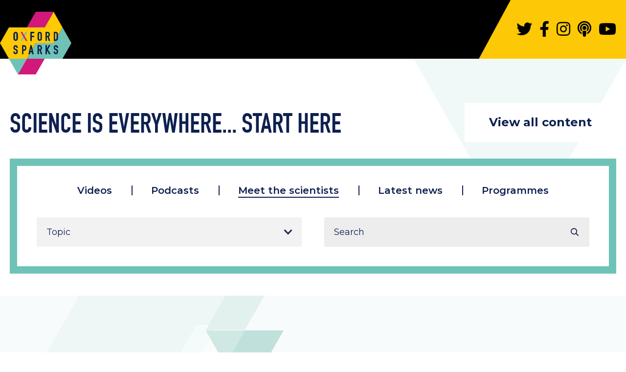

--- FILE ---
content_type: text/html; charset=UTF-8
request_url: https://www.oxfordsparks.ox.ac.uk/scientists/ingmar-posner/
body_size: 10546
content:

<!DOCTYPE html>
<!--[if lt IE 7 ]><html lang="en-GB" class="no-js ie ie6 lte7 lte8 lte9"><![endif]-->
<!--[if IE 7 ]><html lang="en-GB" class="no-js ie ie7 lte7 lte8 lte9"><![endif]-->
<!--[if IE 8 ]><html lang="en-GB" class="no-js ie ie8 lte8 lte9"><![endif]-->
<!--[if IE 9 ]><html lang="en-GB" class="no-js ie ie9 lte9"><![endif]-->
<!--[if (gt IE 9)|!(IE)]><!--><html lang="en-GB" class="no-js"><!--<![endif]-->
	
	<head>
		<meta charset="utf-8">
	    <meta http-equiv="X-UA-Compatible" content="IE=edge,chrome=1">
	    
	    <title>Ingmar Posner - Oxford Sparks</title>
	           
		<!-- iPhone Scaling 1:1 (RESPONSIVE) -->
        <meta name="viewport" content="width=device-width, initial-scale=1, maximum-scale=5">
		
		<!-- Favicons Start -->
		<link rel="apple-touch-icon" sizes="57x57" href="https://www.oxfordsparks.ox.ac.uk/wp-content/themes/oxford-sparks/img/favicons/apple-icon-57x57.png">
		<link rel="apple-touch-icon" sizes="60x60" href="https://www.oxfordsparks.ox.ac.uk/wp-content/themes/oxford-sparks/img/favicons/apple-icon-60x60.png">
		<link rel="apple-touch-icon" sizes="72x72" href="https://www.oxfordsparks.ox.ac.uk/wp-content/themes/oxford-sparks/img/favicons/apple-icon-72x72.png">
		<link rel="apple-touch-icon" sizes="76x76" href="https://www.oxfordsparks.ox.ac.uk/wp-content/themes/oxford-sparks/img/favicons/apple-icon-76x76.png">
		<link rel="apple-touch-icon" sizes="114x114" href="https://www.oxfordsparks.ox.ac.uk/wp-content/themes/oxford-sparks/img/favicons/apple-icon-114x114.png">
		<link rel="apple-touch-icon" sizes="120x120" href="https://www.oxfordsparks.ox.ac.uk/wp-content/themes/oxford-sparks/img/favicons/apple-icon-120x120.png">
		<link rel="apple-touch-icon" sizes="144x144" href="https://www.oxfordsparks.ox.ac.uk/wp-content/themes/oxford-sparks/img/favicons/apple-icon-144x144.png">
		<link rel="apple-touch-icon" sizes="152x152" href="https://www.oxfordsparks.ox.ac.uk/wp-content/themes/oxford-sparks/img/favicons/apple-icon-152x152.png">
		<link rel="apple-touch-icon" sizes="180x180" href="https://www.oxfordsparks.ox.ac.uk/wp-content/themes/oxford-sparks/img/favicons/apple-icon-180x180.png">
		<link rel="icon" type="image/png" sizes="192x192" href="https://www.oxfordsparks.ox.ac.uk/wp-content/themes/oxford-sparks/img/favicons/android-icon-192x192.png">
		<link rel="icon" type="image/png" sizes="32x32" href="https://www.oxfordsparks.ox.ac.uk/wp-content/themes/oxford-sparks/img/favicons/favicon-32x32.png">
		<link rel="icon" type="image/png" sizes="96x96" href="https://www.oxfordsparks.ox.ac.uk/wp-content/themes/oxford-sparks/img/favicons/favicon-96x96.png">
		<link rel="icon" type="image/png" sizes="16x16" href="https://www.oxfordsparks.ox.ac.uk/wp-content/themes/oxford-sparks/img/favicons/favicon-16x16.png">
		<meta name="msapplication-TileColor" content="#ffffff">
		<meta name="msapplication-TileImage" content="https://www.oxfordsparks.ox.ac.uk/wp-content/themes/oxford-sparks/img/favicons/ms-icon-144x144.png">
		<meta name="theme-color" content="#FF0000">
		<!-- Favicons End --> 
			
	        
	    <meta name='robots' content='index, follow, max-image-preview:large, max-snippet:-1, max-video-preview:-1' />

	<!-- This site is optimized with the Yoast SEO plugin v26.4 - https://yoast.com/wordpress/plugins/seo/ -->
	<link rel="canonical" href="https://www.oxfordsparks.ox.ac.uk/scientists/ingmar-posner/" />
	<meta property="og:locale" content="en_GB" />
	<meta property="og:type" content="article" />
	<meta property="og:title" content="Ingmar Posner - Oxford Sparks" />
	<meta property="og:description" content="Since childhood Ingmar has been fascinated by the notion of machine intelligence. Like many in his field of research&hellip;" />
	<meta property="og:url" content="https://www.oxfordsparks.ox.ac.uk/scientists/ingmar-posner/" />
	<meta property="og:site_name" content="Oxford Sparks" />
	<meta property="article:modified_time" content="2021-11-05T10:12:59+00:00" />
	<meta property="og:image" content="https://www.oxfordsparks.ox.ac.uk/wp-content/uploads/2021/11/Igmar-Posner.jpg" />
	<meta property="og:image:width" content="730" />
	<meta property="og:image:height" content="465" />
	<meta property="og:image:type" content="image/jpeg" />
	<meta name="twitter:card" content="summary_large_image" />
	<script type="application/ld+json" class="yoast-schema-graph">{"@context":"https://schema.org","@graph":[{"@type":"WebPage","@id":"https://www.oxfordsparks.ox.ac.uk/scientists/ingmar-posner/","url":"https://www.oxfordsparks.ox.ac.uk/scientists/ingmar-posner/","name":"Ingmar Posner - Oxford Sparks","isPartOf":{"@id":"https://www.oxfordsparks.ox.ac.uk/#website"},"primaryImageOfPage":{"@id":"https://www.oxfordsparks.ox.ac.uk/scientists/ingmar-posner/#primaryimage"},"image":{"@id":"https://www.oxfordsparks.ox.ac.uk/scientists/ingmar-posner/#primaryimage"},"thumbnailUrl":"https://www.oxfordsparks.ox.ac.uk/wp-content/uploads/2021/11/Igmar-Posner.jpg","datePublished":"2021-11-03T16:13:20+00:00","dateModified":"2021-11-05T10:12:59+00:00","breadcrumb":{"@id":"https://www.oxfordsparks.ox.ac.uk/scientists/ingmar-posner/#breadcrumb"},"inLanguage":"en-GB","potentialAction":[{"@type":"ReadAction","target":["https://www.oxfordsparks.ox.ac.uk/scientists/ingmar-posner/"]}]},{"@type":"ImageObject","inLanguage":"en-GB","@id":"https://www.oxfordsparks.ox.ac.uk/scientists/ingmar-posner/#primaryimage","url":"https://www.oxfordsparks.ox.ac.uk/wp-content/uploads/2021/11/Igmar-Posner.jpg","contentUrl":"https://www.oxfordsparks.ox.ac.uk/wp-content/uploads/2021/11/Igmar-Posner.jpg","width":730,"height":465},{"@type":"BreadcrumbList","@id":"https://www.oxfordsparks.ox.ac.uk/scientists/ingmar-posner/#breadcrumb","itemListElement":[{"@type":"ListItem","position":1,"name":"Home","item":"https://www.oxfordsparks.ox.ac.uk/"},{"@type":"ListItem","position":2,"name":"Ingmar Posner"}]},{"@type":"WebSite","@id":"https://www.oxfordsparks.ox.ac.uk/#website","url":"https://www.oxfordsparks.ox.ac.uk/","name":"Oxford Sparks","description":"","potentialAction":[{"@type":"SearchAction","target":{"@type":"EntryPoint","urlTemplate":"https://www.oxfordsparks.ox.ac.uk/?s={search_term_string}"},"query-input":{"@type":"PropertyValueSpecification","valueRequired":true,"valueName":"search_term_string"}}],"inLanguage":"en-GB"}]}</script>
	<!-- / Yoast SEO plugin. -->


<link rel='dns-prefetch' href='//js-eu1.hs-scripts.com' />
<link rel='dns-prefetch' href='//cdnjs.cloudflare.com' />
<link rel="alternate" title="oEmbed (JSON)" type="application/json+oembed" href="https://www.oxfordsparks.ox.ac.uk/wp-json/oembed/1.0/embed?url=https%3A%2F%2Fwww.oxfordsparks.ox.ac.uk%2Fscientists%2Fingmar-posner%2F" />
<link rel="alternate" title="oEmbed (XML)" type="text/xml+oembed" href="https://www.oxfordsparks.ox.ac.uk/wp-json/oembed/1.0/embed?url=https%3A%2F%2Fwww.oxfordsparks.ox.ac.uk%2Fscientists%2Fingmar-posner%2F&#038;format=xml" />
<style id='wp-img-auto-sizes-contain-inline-css'>
img:is([sizes=auto i],[sizes^="auto," i]){contain-intrinsic-size:3000px 1500px}
/*# sourceURL=wp-img-auto-sizes-contain-inline-css */
</style>
<style id='wp-block-library-inline-css'>
:root{--wp-block-synced-color:#7a00df;--wp-block-synced-color--rgb:122,0,223;--wp-bound-block-color:var(--wp-block-synced-color);--wp-editor-canvas-background:#ddd;--wp-admin-theme-color:#007cba;--wp-admin-theme-color--rgb:0,124,186;--wp-admin-theme-color-darker-10:#006ba1;--wp-admin-theme-color-darker-10--rgb:0,107,160.5;--wp-admin-theme-color-darker-20:#005a87;--wp-admin-theme-color-darker-20--rgb:0,90,135;--wp-admin-border-width-focus:2px}@media (min-resolution:192dpi){:root{--wp-admin-border-width-focus:1.5px}}.wp-element-button{cursor:pointer}:root .has-very-light-gray-background-color{background-color:#eee}:root .has-very-dark-gray-background-color{background-color:#313131}:root .has-very-light-gray-color{color:#eee}:root .has-very-dark-gray-color{color:#313131}:root .has-vivid-green-cyan-to-vivid-cyan-blue-gradient-background{background:linear-gradient(135deg,#00d084,#0693e3)}:root .has-purple-crush-gradient-background{background:linear-gradient(135deg,#34e2e4,#4721fb 50%,#ab1dfe)}:root .has-hazy-dawn-gradient-background{background:linear-gradient(135deg,#faaca8,#dad0ec)}:root .has-subdued-olive-gradient-background{background:linear-gradient(135deg,#fafae1,#67a671)}:root .has-atomic-cream-gradient-background{background:linear-gradient(135deg,#fdd79a,#004a59)}:root .has-nightshade-gradient-background{background:linear-gradient(135deg,#330968,#31cdcf)}:root .has-midnight-gradient-background{background:linear-gradient(135deg,#020381,#2874fc)}:root{--wp--preset--font-size--normal:16px;--wp--preset--font-size--huge:42px}.has-regular-font-size{font-size:1em}.has-larger-font-size{font-size:2.625em}.has-normal-font-size{font-size:var(--wp--preset--font-size--normal)}.has-huge-font-size{font-size:var(--wp--preset--font-size--huge)}.has-text-align-center{text-align:center}.has-text-align-left{text-align:left}.has-text-align-right{text-align:right}.has-fit-text{white-space:nowrap!important}#end-resizable-editor-section{display:none}.aligncenter{clear:both}.items-justified-left{justify-content:flex-start}.items-justified-center{justify-content:center}.items-justified-right{justify-content:flex-end}.items-justified-space-between{justify-content:space-between}.screen-reader-text{border:0;clip-path:inset(50%);height:1px;margin:-1px;overflow:hidden;padding:0;position:absolute;width:1px;word-wrap:normal!important}.screen-reader-text:focus{background-color:#ddd;clip-path:none;color:#444;display:block;font-size:1em;height:auto;left:5px;line-height:normal;padding:15px 23px 14px;text-decoration:none;top:5px;width:auto;z-index:100000}html :where(.has-border-color){border-style:solid}html :where([style*=border-top-color]){border-top-style:solid}html :where([style*=border-right-color]){border-right-style:solid}html :where([style*=border-bottom-color]){border-bottom-style:solid}html :where([style*=border-left-color]){border-left-style:solid}html :where([style*=border-width]){border-style:solid}html :where([style*=border-top-width]){border-top-style:solid}html :where([style*=border-right-width]){border-right-style:solid}html :where([style*=border-bottom-width]){border-bottom-style:solid}html :where([style*=border-left-width]){border-left-style:solid}html :where(img[class*=wp-image-]){height:auto;max-width:100%}:where(figure){margin:0 0 1em}html :where(.is-position-sticky){--wp-admin--admin-bar--position-offset:var(--wp-admin--admin-bar--height,0px)}@media screen and (max-width:600px){html :where(.is-position-sticky){--wp-admin--admin-bar--position-offset:0px}}

/*# sourceURL=wp-block-library-inline-css */
</style><style id='global-styles-inline-css'>
:root{--wp--preset--aspect-ratio--square: 1;--wp--preset--aspect-ratio--4-3: 4/3;--wp--preset--aspect-ratio--3-4: 3/4;--wp--preset--aspect-ratio--3-2: 3/2;--wp--preset--aspect-ratio--2-3: 2/3;--wp--preset--aspect-ratio--16-9: 16/9;--wp--preset--aspect-ratio--9-16: 9/16;--wp--preset--color--black: #000000;--wp--preset--color--cyan-bluish-gray: #abb8c3;--wp--preset--color--white: #ffffff;--wp--preset--color--pale-pink: #f78da7;--wp--preset--color--vivid-red: #cf2e2e;--wp--preset--color--luminous-vivid-orange: #ff6900;--wp--preset--color--luminous-vivid-amber: #fcb900;--wp--preset--color--light-green-cyan: #7bdcb5;--wp--preset--color--vivid-green-cyan: #00d084;--wp--preset--color--pale-cyan-blue: #8ed1fc;--wp--preset--color--vivid-cyan-blue: #0693e3;--wp--preset--color--vivid-purple: #9b51e0;--wp--preset--gradient--vivid-cyan-blue-to-vivid-purple: linear-gradient(135deg,rgb(6,147,227) 0%,rgb(155,81,224) 100%);--wp--preset--gradient--light-green-cyan-to-vivid-green-cyan: linear-gradient(135deg,rgb(122,220,180) 0%,rgb(0,208,130) 100%);--wp--preset--gradient--luminous-vivid-amber-to-luminous-vivid-orange: linear-gradient(135deg,rgb(252,185,0) 0%,rgb(255,105,0) 100%);--wp--preset--gradient--luminous-vivid-orange-to-vivid-red: linear-gradient(135deg,rgb(255,105,0) 0%,rgb(207,46,46) 100%);--wp--preset--gradient--very-light-gray-to-cyan-bluish-gray: linear-gradient(135deg,rgb(238,238,238) 0%,rgb(169,184,195) 100%);--wp--preset--gradient--cool-to-warm-spectrum: linear-gradient(135deg,rgb(74,234,220) 0%,rgb(151,120,209) 20%,rgb(207,42,186) 40%,rgb(238,44,130) 60%,rgb(251,105,98) 80%,rgb(254,248,76) 100%);--wp--preset--gradient--blush-light-purple: linear-gradient(135deg,rgb(255,206,236) 0%,rgb(152,150,240) 100%);--wp--preset--gradient--blush-bordeaux: linear-gradient(135deg,rgb(254,205,165) 0%,rgb(254,45,45) 50%,rgb(107,0,62) 100%);--wp--preset--gradient--luminous-dusk: linear-gradient(135deg,rgb(255,203,112) 0%,rgb(199,81,192) 50%,rgb(65,88,208) 100%);--wp--preset--gradient--pale-ocean: linear-gradient(135deg,rgb(255,245,203) 0%,rgb(182,227,212) 50%,rgb(51,167,181) 100%);--wp--preset--gradient--electric-grass: linear-gradient(135deg,rgb(202,248,128) 0%,rgb(113,206,126) 100%);--wp--preset--gradient--midnight: linear-gradient(135deg,rgb(2,3,129) 0%,rgb(40,116,252) 100%);--wp--preset--font-size--small: 13px;--wp--preset--font-size--medium: 20px;--wp--preset--font-size--large: 36px;--wp--preset--font-size--x-large: 42px;--wp--preset--spacing--20: 0.44rem;--wp--preset--spacing--30: 0.67rem;--wp--preset--spacing--40: 1rem;--wp--preset--spacing--50: 1.5rem;--wp--preset--spacing--60: 2.25rem;--wp--preset--spacing--70: 3.38rem;--wp--preset--spacing--80: 5.06rem;--wp--preset--shadow--natural: 6px 6px 9px rgba(0, 0, 0, 0.2);--wp--preset--shadow--deep: 12px 12px 50px rgba(0, 0, 0, 0.4);--wp--preset--shadow--sharp: 6px 6px 0px rgba(0, 0, 0, 0.2);--wp--preset--shadow--outlined: 6px 6px 0px -3px rgb(255, 255, 255), 6px 6px rgb(0, 0, 0);--wp--preset--shadow--crisp: 6px 6px 0px rgb(0, 0, 0);}:where(.is-layout-flex){gap: 0.5em;}:where(.is-layout-grid){gap: 0.5em;}body .is-layout-flex{display: flex;}.is-layout-flex{flex-wrap: wrap;align-items: center;}.is-layout-flex > :is(*, div){margin: 0;}body .is-layout-grid{display: grid;}.is-layout-grid > :is(*, div){margin: 0;}:where(.wp-block-columns.is-layout-flex){gap: 2em;}:where(.wp-block-columns.is-layout-grid){gap: 2em;}:where(.wp-block-post-template.is-layout-flex){gap: 1.25em;}:where(.wp-block-post-template.is-layout-grid){gap: 1.25em;}.has-black-color{color: var(--wp--preset--color--black) !important;}.has-cyan-bluish-gray-color{color: var(--wp--preset--color--cyan-bluish-gray) !important;}.has-white-color{color: var(--wp--preset--color--white) !important;}.has-pale-pink-color{color: var(--wp--preset--color--pale-pink) !important;}.has-vivid-red-color{color: var(--wp--preset--color--vivid-red) !important;}.has-luminous-vivid-orange-color{color: var(--wp--preset--color--luminous-vivid-orange) !important;}.has-luminous-vivid-amber-color{color: var(--wp--preset--color--luminous-vivid-amber) !important;}.has-light-green-cyan-color{color: var(--wp--preset--color--light-green-cyan) !important;}.has-vivid-green-cyan-color{color: var(--wp--preset--color--vivid-green-cyan) !important;}.has-pale-cyan-blue-color{color: var(--wp--preset--color--pale-cyan-blue) !important;}.has-vivid-cyan-blue-color{color: var(--wp--preset--color--vivid-cyan-blue) !important;}.has-vivid-purple-color{color: var(--wp--preset--color--vivid-purple) !important;}.has-black-background-color{background-color: var(--wp--preset--color--black) !important;}.has-cyan-bluish-gray-background-color{background-color: var(--wp--preset--color--cyan-bluish-gray) !important;}.has-white-background-color{background-color: var(--wp--preset--color--white) !important;}.has-pale-pink-background-color{background-color: var(--wp--preset--color--pale-pink) !important;}.has-vivid-red-background-color{background-color: var(--wp--preset--color--vivid-red) !important;}.has-luminous-vivid-orange-background-color{background-color: var(--wp--preset--color--luminous-vivid-orange) !important;}.has-luminous-vivid-amber-background-color{background-color: var(--wp--preset--color--luminous-vivid-amber) !important;}.has-light-green-cyan-background-color{background-color: var(--wp--preset--color--light-green-cyan) !important;}.has-vivid-green-cyan-background-color{background-color: var(--wp--preset--color--vivid-green-cyan) !important;}.has-pale-cyan-blue-background-color{background-color: var(--wp--preset--color--pale-cyan-blue) !important;}.has-vivid-cyan-blue-background-color{background-color: var(--wp--preset--color--vivid-cyan-blue) !important;}.has-vivid-purple-background-color{background-color: var(--wp--preset--color--vivid-purple) !important;}.has-black-border-color{border-color: var(--wp--preset--color--black) !important;}.has-cyan-bluish-gray-border-color{border-color: var(--wp--preset--color--cyan-bluish-gray) !important;}.has-white-border-color{border-color: var(--wp--preset--color--white) !important;}.has-pale-pink-border-color{border-color: var(--wp--preset--color--pale-pink) !important;}.has-vivid-red-border-color{border-color: var(--wp--preset--color--vivid-red) !important;}.has-luminous-vivid-orange-border-color{border-color: var(--wp--preset--color--luminous-vivid-orange) !important;}.has-luminous-vivid-amber-border-color{border-color: var(--wp--preset--color--luminous-vivid-amber) !important;}.has-light-green-cyan-border-color{border-color: var(--wp--preset--color--light-green-cyan) !important;}.has-vivid-green-cyan-border-color{border-color: var(--wp--preset--color--vivid-green-cyan) !important;}.has-pale-cyan-blue-border-color{border-color: var(--wp--preset--color--pale-cyan-blue) !important;}.has-vivid-cyan-blue-border-color{border-color: var(--wp--preset--color--vivid-cyan-blue) !important;}.has-vivid-purple-border-color{border-color: var(--wp--preset--color--vivid-purple) !important;}.has-vivid-cyan-blue-to-vivid-purple-gradient-background{background: var(--wp--preset--gradient--vivid-cyan-blue-to-vivid-purple) !important;}.has-light-green-cyan-to-vivid-green-cyan-gradient-background{background: var(--wp--preset--gradient--light-green-cyan-to-vivid-green-cyan) !important;}.has-luminous-vivid-amber-to-luminous-vivid-orange-gradient-background{background: var(--wp--preset--gradient--luminous-vivid-amber-to-luminous-vivid-orange) !important;}.has-luminous-vivid-orange-to-vivid-red-gradient-background{background: var(--wp--preset--gradient--luminous-vivid-orange-to-vivid-red) !important;}.has-very-light-gray-to-cyan-bluish-gray-gradient-background{background: var(--wp--preset--gradient--very-light-gray-to-cyan-bluish-gray) !important;}.has-cool-to-warm-spectrum-gradient-background{background: var(--wp--preset--gradient--cool-to-warm-spectrum) !important;}.has-blush-light-purple-gradient-background{background: var(--wp--preset--gradient--blush-light-purple) !important;}.has-blush-bordeaux-gradient-background{background: var(--wp--preset--gradient--blush-bordeaux) !important;}.has-luminous-dusk-gradient-background{background: var(--wp--preset--gradient--luminous-dusk) !important;}.has-pale-ocean-gradient-background{background: var(--wp--preset--gradient--pale-ocean) !important;}.has-electric-grass-gradient-background{background: var(--wp--preset--gradient--electric-grass) !important;}.has-midnight-gradient-background{background: var(--wp--preset--gradient--midnight) !important;}.has-small-font-size{font-size: var(--wp--preset--font-size--small) !important;}.has-medium-font-size{font-size: var(--wp--preset--font-size--medium) !important;}.has-large-font-size{font-size: var(--wp--preset--font-size--large) !important;}.has-x-large-font-size{font-size: var(--wp--preset--font-size--x-large) !important;}
/*# sourceURL=global-styles-inline-css */
</style>

<style id='classic-theme-styles-inline-css'>
/*! This file is auto-generated */
.wp-block-button__link{color:#fff;background-color:#32373c;border-radius:9999px;box-shadow:none;text-decoration:none;padding:calc(.667em + 2px) calc(1.333em + 2px);font-size:1.125em}.wp-block-file__button{background:#32373c;color:#fff;text-decoration:none}
/*# sourceURL=/wp-includes/css/classic-themes.min.css */
</style>
<link rel='stylesheet' id='ctf_styles-css' href='https://www.oxfordsparks.ox.ac.uk/wp-content/plugins/custom-twitter-feeds/css/ctf-styles.min.css?ver=2.3.1' media='all' />
<link rel='stylesheet preload' as='style' id='os-slick-style-css' href='https://www.oxfordsparks.ox.ac.uk/wp-content/themes/oxford-sparks/css/libs/slick.css?ver=1.1' media='all' />
<link rel='stylesheet' id='os-bx-style-css' href='https://www.oxfordsparks.ox.ac.uk/wp-content/themes/oxford-sparks/css/libs/jquery.bxslider.css?ver=1.1' media='all' />
<link rel='stylesheet preload' as='style' id='os-hamburger-style-css' href='https://www.oxfordsparks.ox.ac.uk/wp-content/themes/oxford-sparks/css/libs/hamburgers.css?ver=6.9' media='all' />
<link rel='stylesheet' id='os-lightbox-style-css' href='https://www.oxfordsparks.ox.ac.uk/wp-content/themes/oxford-sparks/css/libs/jquery.fancybox.css?ver=6.9' media='all' />
<link rel='stylesheet preload' as='style' id='os-main-style-css' href='https://www.oxfordsparks.ox.ac.uk/wp-content/themes/oxford-sparks/css/style.css?ver=1.8' media='all' />
<link rel='stylesheet' id='os-fontawesome-css' href='//cdnjs.cloudflare.com/ajax/libs/font-awesome/5.13.0/css/all.min.css?ver=6.9' media='all' />
<script src="https://www.oxfordsparks.ox.ac.uk/wp-includes/js/jquery/jquery.min.js?ver=3.7.1" id="jquery-core-js"></script>
<script src="https://www.oxfordsparks.ox.ac.uk/wp-includes/js/jquery/jquery-migrate.min.js?ver=3.4.1" id="jquery-migrate-js"></script>
<script id="os-loadmore-js-extra">
var ajax_loadmore = {"ajaxurl":"https://www.oxfordsparks.ox.ac.uk/wp-admin/admin-ajax.php"};
//# sourceURL=os-loadmore-js-extra
</script>
<script src="https://www.oxfordsparks.ox.ac.uk/wp-content/themes/oxford-sparks/js/loadmore.js?ver=6.9" id="os-loadmore-js"></script>
<link rel="https://api.w.org/" href="https://www.oxfordsparks.ox.ac.uk/wp-json/" /><link rel='shortlink' href='https://www.oxfordsparks.ox.ac.uk/?p=508' />
			<!-- DO NOT COPY THIS SNIPPET! Start of Page Analytics Tracking for HubSpot WordPress plugin v11.3.21-->
			<script class="hsq-set-content-id" data-content-id="blog-post">
				var _hsq = _hsq || [];
				_hsq.push(["setContentType", "blog-post"]);
			</script>
			<!-- DO NOT COPY THIS SNIPPET! End of Page Analytics Tracking for HubSpot WordPress plugin -->
			<script>document.documentElement.className += " js";</script>
<style>.recentcomments a{display:inline !important;padding:0 !important;margin:0 !important;}</style><link rel="icon" href="https://www.oxfordsparks.ox.ac.uk/wp-content/uploads/2021/10/cropped-oxford-sparks-favicon-32x32.png" sizes="32x32" />
<link rel="icon" href="https://www.oxfordsparks.ox.ac.uk/wp-content/uploads/2021/10/cropped-oxford-sparks-favicon-192x192.png" sizes="192x192" />
<link rel="apple-touch-icon" href="https://www.oxfordsparks.ox.ac.uk/wp-content/uploads/2021/10/cropped-oxford-sparks-favicon-180x180.png" />
<meta name="msapplication-TileImage" content="https://www.oxfordsparks.ox.ac.uk/wp-content/uploads/2021/10/cropped-oxford-sparks-favicon-270x270.png" />
		
		<link rel="preconnect" href="https://fonts.googleapis.com">
		<link rel="preconnect" href="https://fonts.gstatic.com" crossorigin>
		<link href="https://fonts.googleapis.com/css2?family=Montserrat:wght@400;500;600;700&display=swap" rel="stylesheet">
		<link rel="stylesheet" href="https://unpkg.com/aos@2.3.1/dist/aos.css" />		
			   
		<!-- Google tag (gtag.js) --> <script async src="https://www.googletagmanager.com/gtag/js?id=G-4BH90C103H"></script>
        <script>   window.dataLayer = window.dataLayer || [];   function gtag(){dataLayer.push(arguments);}   gtag('js', new Date());   gtag('config', 'G-4BH90C103H'); </script>

        <script>
        !function(f,b,e,v,n,t,s)
        {if(f.fbq)return;n=f.fbq=function(){n.callMethod?
        n.callMethod.apply(n,arguments):n.queue.push(arguments)};
        if(!f._fbq)f._fbq=n;n.push=n;n.loaded=!0;n.version="2.0";
        n.queue=[];t=b.createElement(e);t.async=!0;
        t.src=v;s=b.getElementsByTagName(e)[0];
        s.parentNode.insertBefore(t,s)}(window,document,"script",
        "https://connect.facebook.net/en_US/fbevents.js");
         fbq("init", "275554842903808"); 
        fbq("track", "PageView");
        <!-- End Facebook Pixel Code -->
        </script>

    <script>

    (function(h,o,t,j,a,r){
        h.hj=h.hj||function(){(h.hj.q=h.hj.q||[]).push(arguments)};
        h._hjSettings={hjid:935271,hjsv:6};
        a=o.getElementsByTagName("head")[0];
        r=o.createElement("script");r.async=1;
        r.src=t+h._hjSettings.hjid+j+h._hjSettings.hjsv;
        a.appendChild(r);
    })(window,document,"https://static.hotjar.com/c/hotjar-",".js?sv=");
  </script>
		
		
	</head>
	    
	<body class="wp-singular scientists-template-default single single-scientists postid-508 wp-theme-oxford-sparks">
    <!--[if lt IE 7]>
        <div class="browse-happy">
        	 <a href="https://www.oxfordsparks.ox.ac.uk">
				<div id="logo">Logo</div>
			</a>
        	<p>You are using an <strong>outdated</strong> browser. Please <a href="http://browsehappy.com/">upgrade your browser</a> to improve your experience.</p>
        </div>    	
    <![endif]-->              
	
	<!-- Site Wrapper Start --> 
	<div class="site-wrapper">
	
	<a id="skip-link" href="#main-content" aria-label="Skip to content">Skip to content</a>
		
	<!-- Header Start --> 
	<header class="clearfix" id="site-header">
		<div class="content-wrapper clearfix">
			<div class="logo">
                <h1>
                    <a href="https://www.oxfordsparks.ox.ac.uk" title="Oxford Sparks">
                        Oxford Sparks
                    </a>        
                </h1>
			</div>
			<div class="socials">
				<ul class="clearfix">
	<li class="twitter">
		<a href="https://twitter.com/oxfordsparks" target="_blank"><i class="fab fa-twitter" title="Twitter Logo"></i></a>
	</li>
	<li class="facebook">
		<a href="https://www.facebook.com/OxSparks" target="_blank"><i class="fab fa-facebook-f" title="Facebook Logo"></i></a>
	</li>
	<li class="instagram">
		<a href="https://www.instagram.com/oxfordsparks" target="_blank"><i class="fab fa-instagram" title="Instagram Logo"></i></a>
	</li>
	<li class="podcast">
		<a href="https://podfollow.com/928408356/links" target="_blank"><i class="fas fa-podcast" title="Podcast Logo"></i></a>
	</li>
	<li class="youtube">
		<a href="https://www.youtube.com/user/OxfordSparks" target="_blank"><i class="fab fa-youtube" title="Youtube Logo"></i></a>
	</li>
</ul>			</div>
			
			<div class="button">
				<a href="javascript:void(0);" onclick="javascript:history.go(-1);">
					Back
				</a>
			</div>
		</div>
	   	       		
	</header>
    <!-- Header End -->  

	
	
	

<section class="search-wrapper scientists">
	
 
	
	<div class="content-wrapper">
		<div class="search-wrapper-header clearfix">
			<div class="search-wrapper-header-left">
				<h2>Science is everywhere... <br>start here</h2>  
			</div>
			<div class="search-wrapper-header-right">
				<div class="button">
					<a href="https://www.oxfordsparks.ox.ac.uk/all/">
						View all content
					</a>
				</div> 
			</div>
		</div>
		<div class="search-wrapper-content clearfix">
			
<div class="media-dropdown">Media</div>
 


<nav class="search-nav" id="site-navigation" aria-label="Primary">        		
	<ul id="menu-search-navigation" class="clearfix">
		<li id="menu-item-201" class="menu-item menu-item-type-post_type menu-item-object-page menu-item-201">
			<a href="https://www.oxfordsparks.ox.ac.uk/oxford-sparks-videos/">Videos</a>
		</li>
		<li id="menu-item-202" class="menu-item menu-item-type-post_type menu-item-object-page menu-item-202">
			<a href="https://www.oxfordsparks.ox.ac.uk/oxford-sparks-podcasts/">Podcasts</a>
		</li>
		<li id="menu-item-203" class="menu-item menu-item-type-post_type menu-item-object-page menu-item-203">
			<a href="https://www.oxfordsparks.ox.ac.uk/meet-the-scientists/">Meet the scientists
			</a>
		</li>
		<li id="menu-item-204" class="menu-item menu-item-type-post_type menu-item-object-page menu-item-204">
			<a href="https://www.oxfordsparks.ox.ac.uk/oxford-sparks-news/">Latest news</a>
		</li>
		<li id="menu-item-264" class="menu-item menu-item-type-post_type menu-item-object-page menu-item-264">
			<a href="https://www.oxfordsparks.ox.ac.uk/programmes/">Programmes</a>
		</li>
	</ul>
</nav>



<form>
	<div class="category-filter">
		<div class="filter-label" id="state">State:</div>
        <select aria-labelledby="state" id="category-dropdown" name="category-dropdown" data-url="https://www.oxfordsparks.ox.ac.uk/search/?topic=">

			<option disabled="" selected="">Topic</option>
								<option  value="archaeology">Archaeology</option>
									<option  value="biology">Biology</option>
									<option  value="chemistry">Chemistry</option>
									<option  value="computer-science">Computer Science</option>
									<option  value="earth-sciences">Earth Sciences</option>
									<option  value="engineering">Engineering</option>
									<option  value="geography">Geography</option>
									<option  value="geology">Geology</option>
									<option  value="materials-science">Materials Science</option>
									<option  value="mathematics">Mathematics</option>
									<option  value="medicine">Medicine</option>
									<option  value="music">Music</option>
									<option  value="other">Other</option>
									<option  value="philosophy">Philosophy</option>
									<option  value="physics">Physics</option>
									<option  value="psychiatry">Psychiatry</option>
									<option  value="psychology">Psychology</option>
									<option  value="statistics">Statistics</option>
						</select>
        </label>
	</div>
	<div class="search-field">
		<input type="search" id="search" name="search" placeholder="Search">
		<button id="search-button" data-url="https://www.oxfordsparks.ox.ac.uk/search/?keywords=">Search</button>
	</div>
</form>		</div>

	</div>
</section>
	<div class="scientist-content-wrapper">
		<div class="scientist-outside-wrapper">
			<div class="content-wrapper clearfix">
				<!-- LEFT -->
				<div class="post-content-left" role="main" aria-label="Main Content">
					<h2>Ingmar Posner</h2>

					<div class="share-buttons clearfix">
	<div class="share-custom-button">
		<a target="_blank" href="https://www.facebook.com/sharer/sharer.php?u=https://www.oxfordsparks.ox.ac.uk/scientists/ingmar-posner/" class="" title="Share this on facebook">
			<i class="fab fa-facebook-f"></i>
		</a>
	</div>
	<div class="share-custom-button">
		<a target="_blank" href="http://twitter.com/intent/tweet?url=https://www.oxfordsparks.ox.ac.uk/scientists/ingmar-posner/&text=Ingmar Posner" class="" title="Tweet a link to this page">
			<i class="fab fa-twitter"></i>
		</a>
	</div>
	<div class="share-custom-button">
		<a target="_blank" href="mailto:?subject=Oxford Sparks - Ingmar Posner&body=https://www.oxfordsparks.ox.ac.uk/scientists/ingmar-posner/" title="Share this on email">
			<i class="far fa-envelope"></i>
		</a>
	</div>
</div>
					<p>
						<strong>Roboticist</strong>
					</p>
					<div class="panel-pane pane-entity-field pane-node-body">
<div class="pane-content">
<div class="body field">
<p>Since childhood Ingmar has been fascinated by the notion of machine intelligence. Like many in his field of research (applied artificial intelligence) he was inspired early on by science fiction works such as those by Isaac Asimov. Ingmar attended Aston University in Birmingham to study Electronic Systems Engineering. He then went on to do a DPhil at Oxford where he now leads the Applied Artificial Intelligence Lab – part of the Oxford Robotics Institute.</p>
</div>
</div>
</div>
										
					
					<div class="button-list">
																														<div class="button">
							<a href="http://ori.ox.ac.uk/mrg_people/ingmar-posner/" target="_blank">
								More about their research
							</a>
						</div>
												<div class="button">
							<a href="javascript:void(0);" onclick="javascript:history.go(-1);">
								Back to all
							</a>
						</div>
					</div>
				</div>
				<!-- END LEFT -->

				<!-- RIGHT -->
				<div class="post-content-right has-border" role="complementary" aria-label="Scientist Information">
					<div class="hex">
						<div class="hex-background">
														<img width="730" height="465" src="https://www.oxfordsparks.ox.ac.uk/wp-content/uploads/2021/11/Igmar-Posner.jpg" class="attachment-square size-square wp-post-image" alt="" title="Ingmar Posner" decoding="async" fetchpriority="high" srcset="https://www.oxfordsparks.ox.ac.uk/wp-content/uploads/2021/11/Igmar-Posner.jpg 730w, https://www.oxfordsparks.ox.ac.uk/wp-content/uploads/2021/11/Igmar-Posner-375x239.jpg 375w" sizes="(max-width: 730px) 100vw, 730px" />													</div>
					</div>
					<p>
						<strong>Ingmar Posner</strong><br>
						Roboticist					</p>
				</div>
				<!-- END RIGHT -->
				<div class="clearfix"></div>
			</div>
		</div>
	</div>

	
	<!-- SCIENTIST POSTS -->
	<section class="scientists-posts">
		<div class="content-wrapper">
			<h2>My Posts</h2>

			<ul class="scientists-posts-list">
											
															
															
															
				
				
				
															
				
				
															
															
															
				
															
															
															
															
																																					
															
															
															
															
															
															
				
															
															
															
				
				
				
																										
															
															
															
															
				
				
				
															
				
				
															
															
															
															
															
																										
															
															
																										
				
															
															
															
															
															
				
															
															
															
															
															
															
				
															
															
															
															
																										
															
															
				
															
				
				
															
															
															
															
															
															
				
				
															
				
				
																										
															
															
															
															
															
															
				
				
															
															
															
															
															
															
															
				
				
				
				
															
															
															
															
				
				
															
															
															
															
															
															
															
															
				
				
															
															
															
															
															
																										
				
				
															
															
															
															
															
															
				
															
				
				
				
															
															
				
															
															
															
																																					
															
				
															
															
															
																										
															
															
															
															
															
															
															
															
															
				
															
															
															
															
				
															
															
				
				
				
															
															
															
															
															
															
															
															
															
																										
															
															
															
															
																										
															
				
				
															
															
															
															
															
															
															
															
															
															
															
															
															
															
															
																										
															
															
															
															
															
															
															
															
															
															
															
															
															
															
															
															
															
				
				
															
															
															
															
															
															
															
															
															
															
															
				
				
															
																										
				
															
																										
															
															
															
				
				
															
															
															
															
															
															
				
				
									<li>
						<a href="https://www.oxfordsparks.ox.ac.uk/podcasts/what-does-hollywood-get-right-and-wrong-when-science-is-in-the-storyline/">
							<div class="featured">
																	<img width="1800" height="1800" src="https://www.oxfordsparks.ox.ac.uk/wp-content/uploads/2023/07/USE_ME_PINK.jpg" class="attachment- size- wp-post-image" alt="Big Questions Podcast artwork" decoding="async" srcset="https://www.oxfordsparks.ox.ac.uk/wp-content/uploads/2023/07/USE_ME_PINK.jpg 1800w, https://www.oxfordsparks.ox.ac.uk/wp-content/uploads/2023/07/USE_ME_PINK-768x768.jpg 768w, https://www.oxfordsparks.ox.ac.uk/wp-content/uploads/2023/07/USE_ME_PINK-960x960.jpg 960w, https://www.oxfordsparks.ox.ac.uk/wp-content/uploads/2023/07/USE_ME_PINK-150x150.jpg 150w, https://www.oxfordsparks.ox.ac.uk/wp-content/uploads/2023/07/USE_ME_PINK-1536x1536.jpg 1536w, https://www.oxfordsparks.ox.ac.uk/wp-content/uploads/2023/07/USE_ME_PINK-375x375.jpg 375w" sizes="(max-width: 1800px) 100vw, 1800px" />																</div>
							<div class="post-content">
								<div class="post-content-type podcasts">Podcasts</div>
								<div class="post-content-date">Friday 2nd Jun 2017, 4.38pm</div>
								<h2>What does Hollywood get right and wrong when science is in the storyline?</h2>
								<p class="excerpt">What came first: the science or the sci-fi? Settle down with some popcorn as we ask: what does Hollywood&hellip;</p>
							</div>
						</a>
					</li>
					
															
															
															
															
															
															
															
																										
																										
															
															
																				<li>
						<a href="https://www.oxfordsparks.ox.ac.uk/podcasts/how-do-you-teach-a-machine-to-a-drive-a-car/">
							<div class="featured">
																	<img width="1800" height="1800" src="https://www.oxfordsparks.ox.ac.uk/wp-content/uploads/2023/07/USE_ME_PINK.jpg" class="attachment- size- wp-post-image" alt="Big Questions Podcast artwork" decoding="async" srcset="https://www.oxfordsparks.ox.ac.uk/wp-content/uploads/2023/07/USE_ME_PINK.jpg 1800w, https://www.oxfordsparks.ox.ac.uk/wp-content/uploads/2023/07/USE_ME_PINK-768x768.jpg 768w, https://www.oxfordsparks.ox.ac.uk/wp-content/uploads/2023/07/USE_ME_PINK-960x960.jpg 960w, https://www.oxfordsparks.ox.ac.uk/wp-content/uploads/2023/07/USE_ME_PINK-150x150.jpg 150w, https://www.oxfordsparks.ox.ac.uk/wp-content/uploads/2023/07/USE_ME_PINK-1536x1536.jpg 1536w, https://www.oxfordsparks.ox.ac.uk/wp-content/uploads/2023/07/USE_ME_PINK-375x375.jpg 375w" sizes="(max-width: 1800px) 100vw, 1800px" />																</div>
							<div class="post-content">
								<div class="post-content-type podcasts">Podcasts</div>
								<div class="post-content-date">Tuesday 28th Mar 2017, 2.36pm</div>
								<h2>How do you teach a machine to a drive a car?</h2>
								<p class="excerpt">Autonomous cars have been a staple of science fiction for years featuring in films like Minority Report and I&hellip;</p>
							</div>
						</a>
					</li>
					
															
															
															
															
															
															
				
															
				
															
															
				
															
				
															
				
															
				
															
															
															
																										
															
															
															
															
															
															
															
				
															
				
															
																										
															
															
																										
				
				
				
															
															
															
															
															
															
															
																										
															
															
															
															
															
															
															
															
				
															
															
															
				
															
				
				
															
																										
				
															
															
																										
															
															
															
															
															
															
				
															
															
				
															
															
															
															
															
															
															
															
				
				
				
				
															
															
															
															
				
															
															
															
															
															
															
																																</ul>

							
		</div>
		<!-- END SCIENTIST BLOG POSTS -->

				
				
	</section>


	<section class="newsletter-signup">
	<div class="content-wrapper">
		<div class="newsletter-signup-panel">
			<div class="newsletter-signup-panel-content">
				<h3>Subscribe to our Top 10 </h3>
				<p>Receive our sparky shortlist of top 10 science features in your inbox every month.</p>
				<div class="button">
					<a href="https://www.oxfordsparks.ox.ac.uk/top-10-email-sign-up/">
						Sign up
					</a>
				</div>
			</div>
			<div class="newsletter-signup-panel-image">
				<img src="https://www.oxfordsparks.ox.ac.uk/wp-content/themes/oxford-sparks/img/galaxy.jpg" alt="Galaxy">
			</div>
		</div>
	</div>
</section>
	
	</div>
	<!-- Site Wrapper End -->
	
	<!-- Footer Start -->	
	<footer id="footer">
		<div class="content-wrapper">
			<div class="footer-row clearfix">
				<div class="footer-logo">
					<a href="https://www.oxfordsparks.ox.ac.uk" title="Oxford Sparks">
						<img src="https://www.oxfordsparks.ox.ac.uk/wp-content/themes/oxford-sparks/img/oxford-sparks-logo.svg" alt="" role="presentation" />
					</a>

					<p>
						Oxford Sparks is a portal for engaging with a wealth of exciting science taking place across Oxford University
					</p>
				</div>
				<div class="footer-nav">
					<nav role="navigation" aria-label="Footer menu">        		
					<ul id="menu-footer-navigation" class="clearfix"><li id="menu-item-102" class="menu-item menu-item-type-post_type menu-item-object-page menu-item-102"><a href="https://www.oxfordsparks.ox.ac.uk/oxford-sparks-videos/">Videos</a></li>
<li id="menu-item-103" class="menu-item menu-item-type-post_type menu-item-object-page menu-item-103"><a href="https://www.oxfordsparks.ox.ac.uk/oxford-sparks-podcasts/">Podcasts</a></li>
<li id="menu-item-104" class="menu-item menu-item-type-post_type menu-item-object-page menu-item-104"><a href="https://www.oxfordsparks.ox.ac.uk/meet-the-scientists/">Meet the scientists</a></li>
<li id="menu-item-106" class="menu-item menu-item-type-post_type menu-item-object-page menu-item-106"><a href="https://www.oxfordsparks.ox.ac.uk/oxford-sparks-news/">Latest news</a></li>
<li id="menu-item-263" class="menu-item menu-item-type-post_type menu-item-object-page menu-item-263"><a href="https://www.oxfordsparks.ox.ac.uk/programmes/">Programmes</a></li>
<li id="menu-item-120" class="menu-item menu-item-type-post_type menu-item-object-page menu-item-120"><a href="https://www.oxfordsparks.ox.ac.uk/about/">About</a></li>
<li id="menu-item-121" class="menu-item menu-item-type-post_type menu-item-object-page menu-item-121"><a href="https://www.oxfordsparks.ox.ac.uk/contact/">Contact</a></li>
</ul>					</nav>
				</div>
			</div>
			
			<div class="footer-row has-border clearfix">
				<div class="footer-row-nav">
					<nav role="navigation" aria-label="Legal menu">        		
					<ul id="menu-legals-navigation" class="clearfix"><li id="menu-item-124" class="menu-item menu-item-type-post_type menu-item-object-page menu-item-124"><a href="https://www.oxfordsparks.ox.ac.uk/site-map/">Site map</a></li>
<li id="menu-item-123" class="menu-item menu-item-type-post_type menu-item-object-page menu-item-123"><a href="https://www.oxfordsparks.ox.ac.uk/cookies/">Cookies</a></li>
<li id="menu-item-215" class="menu-item menu-item-type-post_type menu-item-object-page menu-item-215"><a href="https://www.oxfordsparks.ox.ac.uk/privacy-policy/">Privacy policy</a></li>
<li id="menu-item-1992" class="menu-item menu-item-type-post_type menu-item-object-page menu-item-1992"><a href="https://www.oxfordsparks.ox.ac.uk/website-accessibility-statement/">Website Accessibility Statement for oxfordsparks.ox.ac.uk</a></li>
</ul>					</nav>
				</div>
				<div class="footer-row-socials">
					<ul class="clearfix">
	<li class="twitter">
		<a href="https://twitter.com/oxfordsparks" target="_blank"><i class="fab fa-twitter" title="Twitter Logo"></i></a>
	</li>
	<li class="facebook">
		<a href="https://www.facebook.com/OxSparks" target="_blank"><i class="fab fa-facebook-f" title="Facebook Logo"></i></a>
	</li>
	<li class="instagram">
		<a href="https://www.instagram.com/oxfordsparks" target="_blank"><i class="fab fa-instagram" title="Instagram Logo"></i></a>
	</li>
	<li class="podcast">
		<a href="https://podfollow.com/928408356/links" target="_blank"><i class="fas fa-podcast" title="Podcast Logo"></i></a>
	</li>
	<li class="youtube">
		<a href="https://www.youtube.com/user/OxfordSparks" target="_blank"><i class="fab fa-youtube" title="Youtube Logo"></i></a>
	</li>
</ul>				</div>
			</div>
			
			<div class="footer-row clearfix">
				<div class="uni-logo">
					<img src="https://www.oxfordsparks.ox.ac.uk/wp-content/themes/oxford-sparks/img/university-of-oxford-logo.svg" alt="University of Oxford Logo" />
				</div>
				<div class="uni-copyright">
					<div class="uni-copyright-text">
						<p>
							University of Oxford <br>
							Copyright &copy; University of Oxford <br>
							All rights reserved
						</p>
						<p>
							<a href="https://www.ox.ac.uk" target="_blank">www.ox.ac.uk</a>
						</p>
					</div>
				</div>
			</div>
		
		</div>
	
	</footer>
	<!-- Footer End -->
	
    <script type="speculationrules">
{"prefetch":[{"source":"document","where":{"and":[{"href_matches":"/*"},{"not":{"href_matches":["/wp-*.php","/wp-admin/*","/wp-content/uploads/*","/wp-content/*","/wp-content/plugins/*","/wp-content/themes/oxford-sparks/*","/*\\?(.+)"]}},{"not":{"selector_matches":"a[rel~=\"nofollow\"]"}},{"not":{"selector_matches":".no-prefetch, .no-prefetch a"}}]},"eagerness":"conservative"}]}
</script>
<script id="leadin-script-loader-js-js-extra">
var leadin_wordpress = {"userRole":"visitor","pageType":"post","leadinPluginVersion":"11.3.21"};
//# sourceURL=leadin-script-loader-js-js-extra
</script>
<script src="https://js-eu1.hs-scripts.com/25258575.js?integration=WordPress&amp;ver=11.3.21" id="leadin-script-loader-js-js"></script>
<script src="https://www.oxfordsparks.ox.ac.uk/wp-content/themes/oxford-sparks/js/main.js?ver=1754059316" id="os-main-js-js"></script>
<script src="https://www.oxfordsparks.ox.ac.uk/wp-content/themes/oxford-sparks/js/libs/jquery.matchHeight.js?ver=6.9" id="os-matchheight-js-js"></script>
<script src="https://www.oxfordsparks.ox.ac.uk/wp-content/themes/oxford-sparks/js/libs/slick.min.js?ver=6.9" id="os-slick-js-js"></script>
<script src="https://www.oxfordsparks.ox.ac.uk/wp-content/themes/oxford-sparks/js/libs/jquery.bxslider.min.js?ver=6.9" id="os-bx-js-js"></script>
<script src="https://www.oxfordsparks.ox.ac.uk/wp-content/themes/oxford-sparks/js/libs/parallax.min.js?ver=6.9" id="os-parallax-js"></script>
<script src="https://www.oxfordsparks.ox.ac.uk/wp-content/themes/oxford-sparks/js/libs/jquery.fancybox.min.js?ver=6.9" id="os-lightbox-js"></script>

	<!-- USED ON RESULTS PAGE -->
	<script src="https://code.jquery.com/ui/1.13.0/jquery-ui.js"></script>
	<script>
		jQuery( function() {
			jQuery( "#tabs" ).tabs();
		});
	</script>
	<!-- END -->

	<script>
		jQuery(document).ready(function($){
			jQuery('.parallax-mirror img').attr('alt', 'Oxford Sparks Logo');
		});
	</script>

	<!-- SCRIPTS FOR ALM -->
	<script>
	almComplete = function(alm){
		jQuery(".match").matchHeight();
	};
	</script> 
	<!-- END -->

	<!-- BACK TO TOP -->
	<a href="#top" class="cd-top" role="region" aria-label="Back to Top">Top</a>

	<script>
	jQuery(document).ready(function($){
		// browser window scroll (in pixels) after which the "back to top" link is shown
		var offset = 300,
			//browser window scroll (in pixels) after which the "back to top" link opacity is reduced
			offset_opacity = 1200,
			//duration of the top scrolling animation (in ms)
			scroll_top_duration = 700,
			//grab the "back to top" link
			$back_to_top = $('.cd-top');

		//hide or show the "back to top" link
		$(window).scroll(function(){
			( $(this).scrollTop() > offset ) ? $back_to_top.addClass('cd-is-visible') : $back_to_top.removeClass('cd-is-visible cd-fade-out');
			if( $(this).scrollTop() > offset_opacity ) { 
				$back_to_top.addClass('cd-fade-out');
			}
		});

		//smooth scroll to top
		$back_to_top.on('click', function(event){
			event.preventDefault();
			$('body,html').animate({
				scrollTop: 0 ,
				}, scroll_top_duration
			);
		});

	});
	</script>
	<!-- END -->

	


</body>
<!-- Body End -->

</html>

--- FILE ---
content_type: image/svg+xml
request_url: https://www.oxfordsparks.ox.ac.uk/wp-content/themes/oxford-sparks/img/oxford-sparks-logo.svg
body_size: 17756
content:
<?xml version="1.0" encoding="utf-8"?>
<!-- Generator: Adobe Illustrator 26.0.0, SVG Export Plug-In . SVG Version: 6.00 Build 0)  -->
<svg version="1.1" id="Layer_1" xmlns="http://www.w3.org/2000/svg" xmlns:xlink="http://www.w3.org/1999/xlink" x="0px" y="0px"
	 viewBox="0 0 452 396.8" style="enable-background:new 0 0 452 396.8;" xml:space="preserve">
<style type="text/css">
	.st0{fill:#D2187A;}
	.st1{fill:#6FC2B6;}
	.st2{fill:#FEC905;}
	.st3{fill:#0E2050;}
	.st4{fill:#D1197A;}
</style>
<g>
	<polygon class="st0" points="169.7,297.2 113.2,396.2 226.3,396.4 282.9,297.2 	"/>
	<polygon class="st1" points="395.6,99.2 339.1,198.2 226.2,198.2 226.2,198.2 169.6,297.3 395.4,297.4 451.9,198.2 	"/>
	<polygon class="st1" points="113.2,396.4 169.6,297.4 56.6,297.4 	"/>
	<polygon class="st2" points="395.6,99.2 339.3,0.3 283,99.1 56.6,99.1 0.1,198.2 56.5,297.3 56.5,297.3 56.6,297.4 169.6,297.4 
		226.1,198.2 226.1,198.1 226.1,198.2 339.2,198.2 395.6,99.2 	"/>
	<polygon class="st0" points="226.4,0 169.8,99.1 283,99.1 339.5,0 	"/>
</g>
<g>
	<g>
		<path class="st3" d="M111.8,228.5H104v-1.8c0-1.8-0.4-3.4-1.3-4.7c-0.8-1.3-2.3-2-4.3-2c-1.1,0-2,0.2-2.6,0.6
			c-0.7,0.4-1.2,0.9-1.6,1.5c-0.4,0.7-0.7,1.4-0.8,2.3c-0.2,0.8-0.2,1.7-0.2,2.7c0,1.1,0,2,0.1,2.7c0.1,0.7,0.3,1.4,0.6,1.9
			c0.3,0.6,0.8,1.1,1.3,1.5c0.6,0.4,1.4,0.8,2.4,1.2l6,2.4c1.7,0.7,3.2,1.5,4.2,2.4c1.1,0.9,1.9,1.9,2.5,3.1c0.6,1.2,1,2.6,1.2,4.2
			c0.2,1.6,0.3,3.4,0.3,5.4c0,2.3-0.2,4.5-0.7,6.4c-0.5,2-1.2,3.7-2.2,5.1c-1.1,1.4-2.5,2.6-4.2,3.4c-1.7,0.8-3.9,1.2-6.4,1.2
			c-1.9,0-3.7-0.3-5.3-1c-1.6-0.7-3.1-1.6-4.2-2.8c-1.2-1.2-2.1-2.6-2.8-4.1c-0.7-1.6-1-3.3-1-5.1v-2.9h7.9v2.5
			c0,1.4,0.4,2.7,1.3,3.9c0.8,1.2,2.3,1.7,4.3,1.7c1.3,0,2.4-0.2,3.1-0.6c0.7-0.4,1.3-0.9,1.7-1.7c0.4-0.7,0.7-1.6,0.7-2.6
			c0.1-1,0.1-2.1,0.1-3.4c0-1.4-0.1-2.6-0.2-3.5c-0.1-0.9-0.3-1.7-0.6-2.2c-0.4-0.6-0.8-1-1.4-1.4c-0.6-0.4-1.4-0.7-2.4-1.2
			l-5.6-2.3c-3.4-1.4-5.7-3.2-6.8-5.5c-1.2-2.3-1.7-5.2-1.7-8.6c0-2.1,0.3-4,0.8-5.9c0.6-1.9,1.4-3.4,2.5-4.8
			c1.1-1.3,2.5-2.4,4.1-3.2c1.7-0.8,3.7-1.2,6-1.2c2,0,3.7,0.4,5.4,1.1c1.6,0.7,3,1.7,4.2,2.9c2.4,2.5,3.5,5.3,3.5,8.5V228.5z"/>
		<path class="st3" d="M98.3,268.6c-2,0-3.8-0.3-5.5-1c-1.7-0.7-3.2-1.7-4.4-2.9c-1.2-1.2-2.2-2.7-2.9-4.3c-0.7-1.6-1.1-3.4-1.1-5.3
			v-3.4h8.9v3c0,1.3,0.4,2.5,1.2,3.6c0.8,1,2,1.5,3.9,1.5c1.2,0,2.2-0.2,2.9-0.5c0.7-0.3,1.2-0.8,1.5-1.5c0.4-0.6,0.6-1.4,0.7-2.4
			c0.1-1,0.1-2.1,0.1-3.3c0-1.4-0.1-2.6-0.2-3.5c-0.1-0.9-0.3-1.5-0.6-2.1c-0.3-0.5-0.7-0.9-1.2-1.2c-0.6-0.3-1.3-0.7-2.3-1.1
			l-5.6-2.3c-3.5-1.4-5.9-3.4-7.1-5.8c-1.2-2.3-1.8-5.3-1.8-8.8c0-2.1,0.3-4.1,0.9-6c0.6-1.9,1.5-3.6,2.6-5c1.1-1.4,2.6-2.5,4.3-3.3
			c1.7-0.8,3.8-1.2,6.2-1.2c2,0,3.9,0.4,5.6,1.1c1.7,0.7,3.1,1.7,4.4,3c2.5,2.6,3.7,5.5,3.7,8.8v4.4h-8.9v-2.3
			c0-1.7-0.4-3.2-1.2-4.4c-0.8-1.2-2-1.7-3.9-1.7c-1,0-1.8,0.2-2.4,0.5c-0.6,0.4-1.1,0.8-1.5,1.4c-0.4,0.6-0.6,1.3-0.8,2.1
			c-0.1,0.8-0.2,1.7-0.2,2.6c0,1.1,0,1.9,0.1,2.6c0.1,0.7,0.2,1.2,0.5,1.7c0.3,0.5,0.7,0.9,1.2,1.3c0.6,0.4,1.3,0.8,2.3,1.2l6,2.4
			c1.8,0.7,3.3,1.5,4.4,2.4c1.1,0.9,2,2,2.7,3.3c0.6,1.3,1,2.8,1.2,4.4c0.2,1.6,0.3,3.4,0.3,5.4c0,2.3-0.2,4.5-0.7,6.6
			c-0.5,2-1.3,3.8-2.3,5.2c-1.1,1.5-2.6,2.7-4.4,3.5C103.1,268.2,100.8,268.6,98.3,268.6z M85.3,252.6v2.4c0,1.8,0.3,3.4,1,4.9
			c0.7,1.5,1.6,2.8,2.7,4c1.1,1.1,2.5,2,4.1,2.7c1.6,0.6,3.3,1,5.1,1c2.4,0,4.5-0.4,6.2-1.2c1.7-0.8,3-1.9,4.1-3.2
			c1-1.3,1.7-3,2.1-4.9c0.5-1.9,0.7-4.1,0.7-6.3c0-2-0.1-3.8-0.3-5.3c-0.2-1.5-0.6-2.9-1.1-4.1c-0.6-1.1-1.4-2.1-2.4-2.9
			c-1-0.9-2.4-1.6-4.1-2.3l-6-2.4c-1.1-0.4-1.9-0.9-2.5-1.3c-0.7-0.5-1.2-1-1.5-1.6c-0.3-0.6-0.6-1.3-0.6-2.1
			c-0.1-0.7-0.1-1.7-0.1-2.8c0-1,0.1-1.9,0.2-2.8c0.2-0.9,0.5-1.7,0.9-2.4c0.5-0.7,1.1-1.3,1.8-1.7c0.7-0.5,1.7-0.7,2.9-0.7
			c2.2,0,3.8,0.7,4.7,2.2c0.9,1.4,1.4,3,1.4,4.9v1.3h6.9v-3.4c0-3-1.1-5.8-3.4-8.1c-1.1-1.1-2.5-2-4-2.7c-1.5-0.7-3.3-1-5.2-1
			c-2.2,0-4.2,0.4-5.8,1.1c-1.6,0.8-2.9,1.8-4,3.1c-1.1,1.3-1.9,2.8-2.5,4.6c-0.5,1.8-0.8,3.7-0.8,5.7c0,3.4,0.6,6.2,1.7,8.4
			c1.1,2.2,3.3,3.9,6.6,5.3l5.6,2.3c1,0.4,1.8,0.8,2.4,1.2c0.7,0.4,1.2,0.9,1.6,1.5c0.4,0.7,0.6,1.4,0.7,2.4
			c0.1,0.9,0.2,2.2,0.2,3.6c0,1.2,0,2.4-0.1,3.4c-0.1,1.1-0.4,2-0.8,2.8c-0.5,0.8-1.1,1.4-1.9,1.9c-0.8,0.4-1.9,0.6-3.4,0.6
			c-2.2,0-3.7-0.7-4.7-1.9c-0.9-1.2-1.4-2.6-1.4-4.2v-2H85.3z"/>
	</g>
	<g>
		<path class="st3" d="M140.2,268.1v-55.8h12c2.2,0,4.1,0.3,5.8,0.9c1.7,0.6,3.2,1.6,4.5,3.1c1.4,1.5,2.3,3.2,2.8,5.1
			c0.5,2,0.8,4.6,0.8,8c0,2.5-0.1,4.6-0.4,6.4c-0.3,1.7-0.9,3.3-1.8,4.9c-1.1,1.8-2.6,3.3-4.4,4.3c-1.8,1-4.2,1.5-7.2,1.5h-4.1v21.8
			H140.2z M148.2,219.8v19h3.8c1.6,0,2.9-0.2,3.8-0.7c0.9-0.5,1.5-1.1,2-2c0.4-0.8,0.7-1.8,0.7-2.9c0.1-1.1,0.1-2.4,0.1-3.8
			c0-1.3,0-2.5-0.1-3.7c-0.1-1.2-0.3-2.2-0.7-3.1c-0.4-0.9-1-1.6-1.9-2c-0.8-0.5-2-0.7-3.6-0.7H148.2z"/>
		<path class="st3" d="M148.7,268.6h-9v-56.8h12.5c2.2,0,4.2,0.3,6,0.9c1.7,0.6,3.3,1.7,4.8,3.2c1.4,1.5,2.4,3.3,2.9,5.3
			c0.5,2,0.8,4.7,0.8,8.1c0,2.5-0.1,4.7-0.4,6.4c-0.3,1.8-0.9,3.5-1.9,5c-1.1,1.9-2.7,3.4-4.6,4.4c-1.9,1.1-4.4,1.6-7.5,1.6h-3.6
			V268.6z M140.7,267.6h7v-21.8h4.6c2.9,0,5.2-0.5,7-1.5c1.7-1,3.2-2.3,4.2-4.1c0.9-1.5,1.5-3,1.8-4.7c0.3-1.7,0.4-3.8,0.4-6.3
			c0-3.3-0.3-5.9-0.8-7.8c-0.5-1.9-1.4-3.5-2.7-4.9c-1.3-1.4-2.8-2.4-4.3-2.9c-1.6-0.6-3.5-0.8-5.6-0.8h-11.5V267.6z M152,239.3
			h-4.3v-20h4.7c1.7,0,2.9,0.3,3.9,0.8c0.9,0.5,1.6,1.3,2.1,2.3c0.4,0.9,0.7,2.1,0.8,3.3c0.1,1.2,0.1,2.5,0.1,3.7
			c0,1.4,0,2.7-0.1,3.9c-0.1,1.2-0.4,2.3-0.8,3.1c-0.5,0.9-1.2,1.6-2.2,2.2C155,239,153.7,239.3,152,239.3z M148.7,238.3h3.3
			c1.5,0,2.7-0.2,3.5-0.6c0.8-0.4,1.4-1,1.7-1.7c0.4-0.7,0.6-1.6,0.7-2.7c0.1-1.1,0.1-2.4,0.1-3.8c0-1.3,0-2.5-0.1-3.7
			c0-1.1-0.3-2.1-0.7-2.9c-0.4-0.8-0.9-1.4-1.7-1.8c-0.8-0.4-1.9-0.6-3.4-0.6h-3.7V238.3z"/>
	</g>
	<g>
		<path class="st3" d="M181,268.1l12.5-55.8h6.7l12.5,55.8h-8l-2.4-12h-10.9l-2.4,12H181z M200.7,248.6l-3.9-20.2h-0.2l-3.9,20.2
			H200.7z"/>
		<path class="st3" d="M213.2,268.6h-9l-2.4-12h-10.1l-2.4,12h-9l12.7-56.8h7.5l0.1,0.4L213.2,268.6z M205,267.6h7l-12.2-54.8h-5.9
			l-12.2,54.8h7l2.4-12h11.7L205,267.6z M201.4,249.1h-9.2l4.1-21.2h1L201.4,249.1z M193.4,248.1h6.8l-3.4-17.5L193.4,248.1z"/>
	</g>
	<g>
		<path class="st3" d="M238.2,268.1v-55.8h12.9c9.4,0,14.1,5.5,14.1,16.4c0,3.3-0.5,6.1-1.5,8.4c-1,2.3-2.8,4.2-5.4,5.6l8.6,25.5
			h-8.5l-7.5-23.8h-4.8v23.8H238.2z M246.2,219.8v17.4h4.5c1.4,0,2.5-0.2,3.4-0.6c0.8-0.4,1.5-1,2-1.7c0.4-0.7,0.7-1.6,0.9-2.7
			c0.2-1.1,0.2-2.3,0.2-3.7c0-1.4-0.1-2.7-0.2-3.7c-0.2-1.1-0.5-2-0.9-2.8c-1-1.5-2.9-2.2-5.6-2.2H246.2z"/>
		<path class="st3" d="M267.6,268.6h-9.5l-7.5-23.8h-3.9v23.8h-9v-56.8h13.4c9.7,0,14.6,5.7,14.6,16.9c0,3.3-0.5,6.2-1.6,8.6
			c-1,2.3-2.8,4.2-5.2,5.6L267.6,268.6z M258.8,267.6h7.4l-8.5-25.2l0.4-0.2c2.5-1.4,4.2-3.1,5.2-5.3c1-2.2,1.5-5,1.5-8.2
			c0-10.7-4.5-15.9-13.6-15.9h-12.4v54.8h7v-23.8h5.7L258.8,267.6z M250.8,237.7h-5v-18.4h4.7c2.9,0,5,0.8,6.1,2.4
			c0.5,0.9,0.9,1.9,1,3c0.2,1.1,0.2,2.4,0.2,3.8c0,1.4-0.1,2.7-0.2,3.8c-0.2,1.1-0.5,2.1-0.9,2.9c-0.5,0.8-1.3,1.5-2.2,1.9
			C253.4,237.5,252.2,237.7,250.8,237.7z M246.7,236.7h4c1.3,0,2.4-0.2,3.2-0.5c0.7-0.4,1.3-0.9,1.8-1.5c0.4-0.7,0.6-1.5,0.8-2.5
			c0.2-1,0.2-2.3,0.2-3.7c0-1.4-0.1-2.6-0.2-3.7c-0.1-1-0.4-1.9-0.9-2.6c-0.9-1.3-2.6-2-5.2-2h-3.7V236.7z"/>
	</g>
	<g>
		<path class="st3" d="M288.3,268v-55.6h8l0,23.1l13.2-23.2l8.5,0l-15.5,26.9l16.9,28.8l-8.1,0.1L298.6,246l-2.4,5.4V268H288.3z"/>
		<path class="st3" d="M310.9,268.6l-12.2-21.5l-2,4.4v17h-9v-56.6h9l0,21.7l12.4-21.8l9.7,0l-15.8,27.5l17.2,29.3L310.9,268.6z
			 M298.6,244.9l12.9,22.7l6.9-0.1l-16.7-28.3l15.3-26.4l-7.3,0l-14,24.6l0.1-24.5h-7v54.6h7l0-16.3L298.6,244.9z"/>
	</g>
	<g>
		<path class="st3" d="M367.1,228.5h-7.9v-1.8c0-1.8-0.4-3.4-1.3-4.7c-0.8-1.3-2.3-2-4.3-2c-1.1,0-2,0.2-2.6,0.6
			c-0.7,0.4-1.2,0.9-1.6,1.5c-0.4,0.7-0.7,1.4-0.8,2.3c-0.2,0.8-0.2,1.7-0.2,2.7c0,1.1,0,2,0.1,2.7c0.1,0.7,0.3,1.4,0.6,1.9
			c0.3,0.6,0.8,1.1,1.3,1.5c0.6,0.4,1.4,0.8,2.4,1.2l6,2.4c1.7,0.7,3.2,1.5,4.2,2.4c1.1,0.9,1.9,1.9,2.5,3.1c0.6,1.2,1,2.6,1.2,4.2
			c0.2,1.6,0.3,3.4,0.3,5.4c0,2.3-0.2,4.5-0.7,6.4c-0.5,2-1.2,3.7-2.2,5.1c-1.1,1.4-2.5,2.6-4.2,3.4c-1.7,0.8-3.9,1.2-6.4,1.2
			c-1.9,0-3.7-0.3-5.3-1c-1.6-0.7-3.1-1.6-4.2-2.8c-1.2-1.2-2.1-2.6-2.8-4.1c-0.7-1.6-1-3.3-1-5.1v-2.9h7.9v2.5
			c0,1.4,0.4,2.7,1.3,3.9c0.8,1.2,2.3,1.7,4.3,1.7c1.3,0,2.4-0.2,3.1-0.6c0.7-0.4,1.3-0.9,1.7-1.7c0.4-0.7,0.7-1.6,0.7-2.6
			c0.1-1,0.1-2.1,0.1-3.4c0-1.4-0.1-2.6-0.2-3.5c-0.1-0.9-0.3-1.7-0.6-2.2c-0.4-0.6-0.8-1-1.4-1.4c-0.6-0.4-1.4-0.7-2.4-1.2
			l-5.6-2.3c-3.4-1.4-5.7-3.2-6.8-5.5c-1.2-2.3-1.7-5.2-1.7-8.6c0-2.1,0.3-4,0.8-5.9c0.6-1.9,1.4-3.4,2.5-4.8
			c1.1-1.3,2.5-2.4,4.1-3.2c1.7-0.8,3.7-1.2,6-1.2c2,0,3.7,0.4,5.4,1.1c1.6,0.7,3,1.7,4.2,2.9c2.4,2.5,3.5,5.3,3.5,8.5V228.5z"/>
		<path class="st3" d="M353.5,268.6c-2,0-3.8-0.3-5.5-1c-1.7-0.7-3.2-1.7-4.4-2.9c-1.2-1.2-2.2-2.7-2.9-4.3
			c-0.7-1.6-1.1-3.4-1.1-5.3v-3.4h8.9v3c0,1.3,0.4,2.5,1.2,3.6c0.8,1,2,1.5,3.9,1.5c1.2,0,2.2-0.2,2.9-0.5c0.7-0.3,1.2-0.8,1.5-1.5
			c0.4-0.7,0.6-1.4,0.7-2.4c0.1-1,0.1-2.1,0.1-3.3c0-1.4-0.1-2.6-0.2-3.5c-0.1-0.9-0.3-1.5-0.6-2.1c-0.3-0.5-0.7-0.9-1.2-1.2
			c-0.6-0.3-1.3-0.7-2.3-1.1l-5.6-2.3c-3.5-1.4-5.9-3.4-7.1-5.8c-1.2-2.3-1.8-5.3-1.8-8.8c0-2.1,0.3-4.1,0.9-6
			c0.6-1.9,1.5-3.6,2.6-5c1.1-1.4,2.6-2.5,4.3-3.3c1.7-0.8,3.8-1.2,6.2-1.2c2,0,3.9,0.4,5.6,1.1c1.7,0.7,3.1,1.7,4.4,3
			c2.5,2.6,3.7,5.5,3.7,8.8v4.4h-8.9v-2.3c0-1.7-0.4-3.2-1.2-4.4c-0.8-1.2-2-1.7-3.9-1.7c-1,0-1.8,0.2-2.4,0.5
			c-0.6,0.4-1.1,0.8-1.5,1.4c-0.4,0.6-0.6,1.3-0.8,2.1c-0.1,0.8-0.2,1.7-0.2,2.6c0,1.1,0,2,0.1,2.6c0.1,0.7,0.2,1.2,0.5,1.7
			c0.3,0.5,0.7,0.9,1.2,1.3c0.6,0.4,1.3,0.8,2.3,1.2l6,2.4c1.8,0.7,3.3,1.5,4.4,2.4c1.1,0.9,2,2,2.7,3.3c0.6,1.3,1,2.8,1.2,4.4
			c0.2,1.6,0.3,3.4,0.3,5.4c0,2.3-0.2,4.5-0.7,6.6c-0.5,2-1.3,3.8-2.3,5.2c-1.1,1.5-2.6,2.7-4.4,3.5
			C358.3,268.2,356.1,268.6,353.5,268.6z M340.6,252.6v2.4c0,1.8,0.3,3.4,1,4.9c0.7,1.5,1.6,2.8,2.7,4c1.1,1.1,2.5,2,4.1,2.7
			c1.6,0.6,3.3,1,5.1,1c2.4,0,4.5-0.4,6.2-1.2c1.7-0.8,3-1.9,4.1-3.2c1-1.3,1.7-3,2.1-4.9c0.5-1.9,0.7-4.1,0.7-6.3
			c0-2-0.1-3.7-0.3-5.3c-0.2-1.5-0.6-2.9-1.1-4.1c-0.6-1.1-1.4-2.1-2.4-2.9c-1-0.9-2.4-1.6-4.1-2.3l-6-2.4c-1.1-0.4-1.9-0.9-2.5-1.3
			c-0.7-0.5-1.2-1-1.5-1.6c-0.3-0.6-0.6-1.3-0.6-2.1c-0.1-0.7-0.1-1.7-0.1-2.8c0-1,0.1-1.9,0.2-2.8c0.2-0.9,0.5-1.7,0.9-2.4
			c0.5-0.7,1.1-1.3,1.8-1.7c0.7-0.5,1.7-0.7,2.9-0.7c2.2,0,3.8,0.7,4.7,2.2c0.9,1.4,1.4,3,1.4,4.9v1.3h6.9v-3.4c0-3-1.1-5.8-3.4-8.1
			c-1.1-1.1-2.5-2-4-2.7c-1.5-0.7-3.3-1-5.2-1c-2.2,0-4.2,0.4-5.8,1.1c-1.6,0.8-2.9,1.8-4,3.1c-1.1,1.3-1.9,2.8-2.5,4.6
			c-0.5,1.8-0.8,3.7-0.8,5.7c0,3.4,0.6,6.2,1.7,8.4c1.1,2.2,3.3,3.9,6.6,5.3l5.6,2.3c1,0.4,1.8,0.8,2.4,1.2c0.7,0.4,1.2,0.9,1.6,1.5
			c0.4,0.7,0.6,1.4,0.7,2.4c0.1,0.9,0.2,2.2,0.2,3.6c0,1.2,0,2.4-0.1,3.4c-0.1,1.1-0.4,2-0.8,2.8c-0.5,0.8-1.1,1.4-1.9,1.9
			c-0.8,0.4-1.9,0.6-3.4,0.6c-2.2,0-3.7-0.7-4.7-1.9c-0.9-1.2-1.4-2.6-1.4-4.2v-2H340.6z"/>
	</g>
	<g>
		<path class="st3" d="M86,141.3c0-2.2,0.4-4.2,1.2-5.9c0.8-1.7,1.8-3.1,3.1-4.2c1.2-1.1,2.6-1.9,4.2-2.5c1.6-0.6,3.1-0.8,4.7-0.8
			c1.6,0,3.2,0.3,4.7,0.8c1.6,0.6,3,1.4,4.3,2.5c1.2,1.1,2.2,2.5,3,4.2c0.8,1.7,1.2,3.7,1.2,5.9v29c0,2.3-0.4,4.3-1.2,5.9
			c-0.8,1.6-1.8,3-3,4.1c-1.3,1.1-2.7,2-4.3,2.5c-1.6,0.6-3.2,0.8-4.7,0.8c-1.6,0-3.2-0.3-4.7-0.8c-1.6-0.6-3-1.4-4.2-2.5
			c-1.3-1.1-2.3-2.4-3.1-4.1c-0.8-1.6-1.2-3.6-1.2-5.9V141.3z M93.8,170.3c0,1.9,0.5,3.3,1.6,4.2c1.1,0.9,2.3,1.3,3.7,1.3
			c1.4,0,2.7-0.4,3.7-1.3c1.1-0.9,1.6-2.3,1.6-4.2v-29c0-1.9-0.5-3.3-1.6-4.2c-1.1-0.9-2.3-1.3-3.7-1.3c-1.4,0-2.7,0.5-3.7,1.3
			c-1.1,0.9-1.6,2.3-1.6,4.2V170.3z"/>
		<path class="st3" d="M99.1,184.2c-1.6,0-3.3-0.3-4.9-0.9c-1.6-0.6-3.1-1.5-4.4-2.6c-1.3-1.1-2.4-2.5-3.2-4.2
			c-0.8-1.7-1.2-3.8-1.2-6.2v-29c0-2.3,0.4-4.3,1.2-6.1c0.8-1.8,1.9-3.2,3.2-4.4c1.3-1.1,2.7-2,4.4-2.6c3.2-1.2,6.6-1.2,9.8,0
			c1.6,0.6,3.1,1.4,4.4,2.6c1.3,1.2,2.3,2.7,3.1,4.4c0.8,1.8,1.2,3.8,1.2,6.1v29c0,2.4-0.4,4.4-1.2,6.2c-0.8,1.7-1.8,3.1-3.1,4.3
			c-1.3,1.2-2.8,2.1-4.4,2.6C102.4,183.9,100.8,184.2,99.1,184.2z M99.1,128.4c-1.5,0-3.1,0.3-4.6,0.8c-1.5,0.5-2.9,1.3-4,2.4
			c-1.2,1.1-2.2,2.4-3,4.1c-0.7,1.6-1.1,3.5-1.1,5.7v29c0,2.2,0.4,4.2,1.1,5.7c0.7,1.6,1.7,2.9,3,3.9c1.2,1.1,2.6,1.9,4.1,2.5
			c3,1.1,6.1,1.1,9.1,0c1.5-0.5,2.9-1.4,4.1-2.5c1.2-1,2.1-2.4,2.9-3.9c0.7-1.6,1.1-3.5,1.1-5.7v-29c0-2.1-0.4-4-1.1-5.7
			c-0.7-1.6-1.7-3-2.9-4.1c-1.2-1-2.6-1.8-4.1-2.4C102.2,128.7,100.7,128.4,99.1,128.4z M99.1,176.3c-1.6,0-2.9-0.5-4.1-1.5
			c-1.2-1-1.8-2.5-1.8-4.6v-29c0-2,0.6-3.6,1.8-4.6c1.1-1,2.5-1.5,4.1-1.5c1.6,0,2.9,0.5,4.1,1.5c1.2,1,1.8,2.5,1.8,4.6v29
			c0,2-0.6,3.6-1.8,4.6C102.1,175.9,100.7,176.3,99.1,176.3z M99.1,136.2c-1.3,0-2.4,0.4-3.4,1.2c-0.9,0.8-1.4,2.1-1.4,3.8v29
			c0,1.7,0.5,3,1.4,3.8c1,0.8,2.1,1.2,3.4,1.2c1.3,0,2.4-0.4,3.4-1.2c0.9-0.8,1.4-2.1,1.4-3.8v-29c0-1.7-0.5-3-1.4-3.8
			C101.6,136.6,100.5,136.2,99.1,136.2z"/>
	</g>
	<g>
		<path class="st3" d="M193.1,183.7v-55.8h23.8v7.5h-15.8v16.9h13.8v7.5h-13.8v23.8H193.1z"/>
		<path class="st3" d="M201.6,184.2h-9v-56.8h24.8v8.5h-15.8v15.9h13.8v8.5h-13.8V184.2z M193.6,183.2h7v-23.8h13.8v-6.5h-13.8
			v-17.9h15.8v-6.5h-22.8V183.2z"/>
	</g>
	<g>
		<path class="st3" d="M238.2,141.3c0-2.2,0.4-4.2,1.2-5.9c0.8-1.7,1.8-3.1,3.1-4.2c1.2-1.1,2.6-1.9,4.2-2.5
			c1.6-0.6,3.1-0.8,4.7-0.8c1.6,0,3.2,0.3,4.7,0.8c1.6,0.6,3,1.4,4.3,2.5c1.2,1.1,2.2,2.5,3,4.2c0.8,1.7,1.2,3.7,1.2,5.9v29
			c0,2.3-0.4,4.3-1.2,5.9c-0.8,1.6-1.8,3-3,4.1c-1.3,1.1-2.7,2-4.3,2.5c-1.6,0.6-3.2,0.8-4.7,0.8c-1.6,0-3.2-0.3-4.7-0.8
			c-1.6-0.6-3-1.4-4.2-2.5c-1.3-1.1-2.3-2.4-3.1-4.1c-0.8-1.6-1.2-3.6-1.2-5.9V141.3z M246.1,170.3c0,1.9,0.5,3.3,1.6,4.2
			c1.1,0.9,2.3,1.3,3.7,1.3c1.4,0,2.7-0.4,3.7-1.3c1.1-0.9,1.6-2.3,1.6-4.2v-29c0-1.9-0.5-3.3-1.6-4.2c-1.1-0.9-2.3-1.3-3.7-1.3
			c-1.4,0-2.7,0.5-3.7,1.3c-1.1,0.9-1.6,2.3-1.6,4.2V170.3z"/>
		<path class="st3" d="M251.4,184.2c-1.6,0-3.3-0.3-4.9-0.9c-1.6-0.6-3.1-1.5-4.4-2.6c-1.3-1.1-2.4-2.5-3.2-4.2
			c-0.8-1.7-1.2-3.8-1.2-6.2v-29c0-2.3,0.4-4.3,1.2-6.1c0.8-1.8,1.9-3.2,3.2-4.4c1.3-1.1,2.7-2,4.4-2.6c3.2-1.2,6.6-1.2,9.8,0
			c1.6,0.6,3.1,1.4,4.4,2.6c1.3,1.2,2.3,2.7,3.1,4.4c0.8,1.8,1.2,3.8,1.2,6.1v29c0,2.4-0.4,4.4-1.2,6.2c-0.8,1.7-1.8,3.1-3.1,4.3
			c-1.3,1.2-2.8,2.1-4.4,2.6C254.7,183.9,253,184.2,251.4,184.2z M251.4,128.4c-1.5,0-3.1,0.3-4.6,0.8c-1.5,0.5-2.9,1.3-4,2.4
			c-1.2,1.1-2.2,2.4-3,4.1c-0.7,1.6-1.1,3.5-1.1,5.7v29c0,2.2,0.4,4.2,1.1,5.7c0.7,1.6,1.7,2.9,3,3.9c1.2,1.1,2.6,1.9,4.1,2.5
			c3,1.1,6.1,1.1,9.1,0c1.5-0.5,2.9-1.4,4.1-2.5c1.2-1,2.1-2.4,2.9-3.9c0.7-1.6,1.1-3.5,1.1-5.7v-29c0-2.1-0.4-4-1.1-5.7
			c-0.7-1.6-1.7-3-2.9-4.1c-1.2-1-2.6-1.8-4.1-2.4C254.5,128.7,252.9,128.4,251.4,128.4z M251.4,176.3c-1.6,0-2.9-0.5-4.1-1.5
			c-1.2-1-1.8-2.5-1.8-4.6v-29c0-2,0.6-3.6,1.8-4.6c1.1-1,2.5-1.5,4.1-1.5c1.6,0,2.9,0.5,4.1,1.5c1.2,1,1.8,2.5,1.8,4.6v29
			c0,2-0.6,3.6-1.8,4.6C254.3,175.9,253,176.3,251.4,176.3z M251.4,136.2c-1.3,0-2.4,0.4-3.4,1.2c-0.9,0.8-1.4,2.1-1.4,3.8v29
			c0,1.7,0.5,3,1.4,3.8c1,0.8,2.1,1.2,3.4,1.2c1.3,0,2.4-0.4,3.4-1.2c0.9-0.8,1.4-2.1,1.4-3.8v-29c0-1.7-0.5-3-1.4-3.8
			C253.8,136.6,252.7,136.2,251.4,136.2z"/>
	</g>
	<g>
		<path class="st3" d="M288.3,183.7v-55.8h12.9c9.4,0,14.1,5.5,14.1,16.4c0,3.3-0.5,6.1-1.5,8.4c-1,2.3-2.8,4.2-5.4,5.6l8.6,25.5
			h-8.5l-7.5-23.8h-4.8v23.8H288.3z M296.3,135.4v17.4h4.5c1.4,0,2.5-0.2,3.4-0.6c0.8-0.4,1.5-1,2-1.7c0.4-0.7,0.7-1.6,0.9-2.7
			c0.2-1.1,0.2-2.3,0.2-3.7c0-1.4-0.1-2.7-0.2-3.7c-0.2-1.1-0.5-2-0.9-2.8c-1-1.5-2.9-2.2-5.6-2.2H296.3z"/>
		<path class="st3" d="M317.7,184.2h-9.5l-7.5-23.8h-3.9v23.8h-9v-56.8h13.4c9.7,0,14.6,5.7,14.6,16.9c0,3.3-0.5,6.2-1.6,8.6
			c-1,2.3-2.8,4.2-5.2,5.6L317.7,184.2z M308.9,183.2h7.4l-8.5-25.2l0.4-0.2c2.5-1.4,4.2-3.1,5.2-5.3c1-2.2,1.5-5,1.5-8.2
			c0-10.7-4.5-15.9-13.6-15.9h-12.4v54.8h7v-23.8h5.7L308.9,183.2z M300.8,153.3h-5v-18.4h4.7c2.9,0,5,0.8,6.1,2.4
			c0.5,0.9,0.9,1.9,1,3c0.2,1.1,0.2,2.4,0.2,3.8c0,1.4-0.1,2.7-0.2,3.8c-0.2,1.1-0.5,2.1-0.9,2.9c-0.5,0.8-1.3,1.5-2.2,1.9
			C303.5,153.1,302.3,153.3,300.8,153.3z M296.8,152.3h4c1.3,0,2.4-0.2,3.2-0.5c0.8-0.4,1.3-0.8,1.8-1.5c0.4-0.7,0.6-1.5,0.8-2.5
			c0.2-1,0.2-2.3,0.2-3.7c0-1.4-0.1-2.6-0.2-3.7c-0.1-1-0.4-1.9-0.9-2.6c-0.9-1.3-2.6-2-5.2-2h-3.7V152.3z"/>
	</g>
	<g>
		<path class="st3" d="M340.6,183.7v-55.8h11.8c4.6,0,8.1,1.3,10.5,3.8c2.4,2.5,3.6,6.1,3.6,10.7v26.1c0,5.2-1.3,9.1-3.8,11.6
			c-2.5,2.5-6.2,3.7-10.9,3.7H340.6z M348.6,135.4v40.8h3.7c2.2,0,3.8-0.6,4.8-1.7c0.9-1.1,1.4-2.9,1.4-5.3v-26.9
			c0-2.2-0.4-3.9-1.3-5.1c-0.9-1.2-2.5-1.8-4.9-1.8H348.6z"/>
		<path class="st3" d="M351.8,184.2h-11.6v-56.8h12.3c4.7,0,8.4,1.3,10.8,3.9c2.5,2.6,3.7,6.3,3.7,11v26.1c0,5.3-1.3,9.4-4,11.9
			C360.5,182.9,356.7,184.2,351.8,184.2z M341.1,183.2h10.6c4.6,0,8.2-1.2,10.6-3.6c2.4-2.4,3.7-6.1,3.7-11.2v-26.1
			c0-4.4-1.2-7.9-3.4-10.3c-2.3-2.4-5.7-3.6-10.1-3.6h-11.3V183.2z M352.3,176.7h-4.2v-41.8h4.2c2.5,0,4.3,0.7,5.3,2
			c0.9,1.3,1.4,3.1,1.4,5.4v26.9c0,2.5-0.5,4.4-1.5,5.6C356.5,176.1,354.7,176.7,352.3,176.7z M349.1,175.7h3.2
			c2.1,0,3.6-0.5,4.4-1.5c0.9-1,1.3-2.7,1.3-5v-26.9c0-2.1-0.4-3.7-1.2-4.8c-0.8-1.1-2.3-1.6-4.5-1.6h-3.2V175.7z"/>
	</g>
	<g>
		<g>
			<polygon class="st1" points="162.4,127.9 171.6,127.9 139.9,183.7 130.7,183.7 			"/>
			<path class="st1" d="M140.2,184.2h-10.4l32.2-56.8h10.4L140.2,184.2z M131.6,183.2h8.1l31.1-54.8h-8.1L131.6,183.2z"/>
		</g>
		<g>
			<polygon class="st4" points="139.9,127.9 130.7,127.9 163.1,183.7 172.4,183.7 			"/>
			<path class="st4" d="M173.2,184.2h-10.4l-33-56.8h10.4L173.2,184.2z M163.4,183.2h8.1l-31.9-54.8h-8.1L163.4,183.2z"/>
		</g>
	</g>
</g>
<path class="st3" d="M200.4,248.5l-3.9-20.2h-0.2l-3.9,20.2H200.4z M180.6,268l12.5-55.8h6.7l12.5,55.8h-8l-2.4-12h-10.9l-2.4,12
	H180.6z"/>
<polygon class="st3" points="287.9,267.9 287.9,212.3 295.8,212.3 295.8,235.4 309,212.2 317.5,212.2 301.9,239.1 318.9,267.9 
	310.8,268 298.2,245.9 295.8,251.3 295.8,267.9 "/>
<g>
	<defs>
		<rect id="SVGID_1_" y="0.3" width="452" height="396.6"/>
	</defs>
	<clipPath id="SVGID_00000181047977679828386130000008031719182694387604_">
		<use xlink:href="#SVGID_1_"  style="overflow:visible;"/>
	</clipPath>
</g>
<polygon class="st3" points="192.7,183.6 192.7,127.8 216.6,127.8 216.6,135.3 200.7,135.3 200.7,152.2 214.5,152.2 214.5,159.8 
	200.7,159.8 200.7,183.6 "/>
</svg>


--- FILE ---
content_type: image/svg+xml
request_url: https://www.oxfordsparks.ox.ac.uk/wp-content/themes/oxford-sparks/img/search-wrapper-bgrnd-scientists.svg
body_size: 408
content:
<?xml version="1.0" encoding="utf-8"?>
<!-- Generator: Adobe Illustrator 25.4.1, SVG Export Plug-In . SVG Version: 6.00 Build 0)  -->
<svg version="1.1" id="Layer_1" xmlns="http://www.w3.org/2000/svg" xmlns:xlink="http://www.w3.org/1999/xlink" x="0px" y="0px"
	 viewBox="0 0 1700 506" style="enable-background:new 0 0 1700 506;" xml:space="preserve">
<style type="text/css">
	.st0{opacity:0.26;fill:#c7e7e3;}
</style>
<polygon class="st0" points="1123.6,0.5 1411.8,506 1700,0.5 1124.2,0.5 1123.9,0 "/>
</svg>


--- FILE ---
content_type: image/svg+xml
request_url: https://www.oxfordsparks.ox.ac.uk/wp-content/themes/oxford-sparks/img/university-of-oxford-logo.svg
body_size: 20099
content:
<?xml version="1.0" encoding="utf-8"?>
<!-- Generator: Adobe Illustrator 25.4.1, SVG Export Plug-In . SVG Version: 6.00 Build 0)  -->
<svg version="1.1" id="Layer_1" xmlns="http://www.w3.org/2000/svg" xmlns:xlink="http://www.w3.org/1999/xlink" x="0px" y="0px"
	 viewBox="0 0 116.2 116.2" style="enable-background:new 0 0 116.2 116.2;" xml:space="preserve">
<style type="text/css">
	.st0{fill:#FFFFFF;}
	.st1{fill:#1F284C;}
</style>
<g>
	<path class="st0" d="M18.7,106.9c0,5.4-4.2,9.3-9.4,9.3c-5.3,0-9.4-4-9.4-9.1c0-5.4,4.2-9.3,9.4-9.3
		C14.6,97.8,18.7,101.8,18.7,106.9 M15.7,107c0-4.9-2.4-8.3-6.4-8.3C5,98.7,3,102.8,3,107c0,4.9,2.4,8.3,6.4,8.3
		C13.7,115.3,15.7,111.2,15.7,107"/>
	<path class="st0" d="M75.8,106.9c0,5.4-4.2,9.3-9.4,9.3c-5.3,0-9.4-4-9.4-9.1c0-5.4,4.2-9.3,9.4-9.3
		C71.7,97.8,75.8,101.8,75.8,106.9 M72.8,107c0-4.9-2.4-8.3-6.4-8.3c-4.4,0-6.4,4.1-6.4,8.3c0,4.9,2.4,8.3,6.4,8.3
		C70.8,115.3,72.8,111.2,72.8,107"/>
	<path class="st0" d="M83,107.1h2.2c3.4,0,4.1-2.1,4.1-4.2c0-1.5-0.7-3-2.3-3.7C86.2,99,85.4,99,84.4,99H83V107.1z M87.1,110
		c-1-1.5-1.4-2-2.7-2H83v6c0,0.5,0.2,0.7,0.7,0.8l2,0.4v0.6h-8v-0.6l1.8-0.4c0.5-0.1,0.7-0.3,0.7-0.8v-13.9c0-0.5-0.2-0.7-0.7-0.8
		l-1.8-0.4v-0.6h7.8c1.6,0,2.8,0.2,3.7,0.5c1.9,0.7,3,2.6,3,4.3c0,2.2-1.6,4-4.4,4.6v0.1c0.5,0.3,0.8,0.6,2.8,3.1l2.4,3.2
		c0.3,0.5,0.8,0.8,1.3,0.9l1.8,0.4v0.6H92c-0.5,0-0.7-0.2-1.2-0.7L87.1,110z"/>
	<path class="st0" d="M52.2,104.2H53v5.9h-0.7l-0.4-1.8c-0.1-0.6-0.5-0.9-1.1-0.9h-4.3v6.5c0,0.5,0.2,0.7,0.7,0.8l2,0.4v0.6h-8v-0.6
		l1.8-0.4c0.5-0.1,0.7-0.3,0.7-0.8v-13.9c0-0.5-0.2-0.7-0.7-0.8l-1.8-0.4v-0.6h13.5v4.5h-0.7L53,99.9c-0.2-0.7-0.5-0.9-1.1-0.9h-5.6
		v7.7h4.3c0.6,0,0.9-0.2,1.1-0.9L52.2,104.2z"/>
	<path class="st0" d="M97.7,115.9v-0.6l1.8-0.4c0.5-0.1,0.7-0.3,0.7-0.8v-13.9c0-0.5-0.2-0.7-0.7-0.8l-1.8-0.4v-0.6h8.4
		c2.3,0,3.9,0.3,5.2,0.9c3.4,1.5,4.9,4.8,4.9,8.1c0,3.2-1.2,6.1-4.2,7.7c-1.4,0.7-3.3,1.1-5.8,1.1H97.7z M102.9,99v15.3
		c0,0.6,0.1,0.8,0.8,0.8h2.2c2.1,0,3.6-0.3,4.7-1.1c1.8-1.3,2.7-3.8,2.7-6.8c0-3-0.8-6-3.3-7.4c-1-0.6-2.4-0.8-4.5-0.8H102.9z"/>
	<path class="st0" d="M25.7,115.3v0.6h-6.3v-0.6l1.6-0.4c0.6-0.2,1-0.3,1.4-0.8l5.4-6.8l-5.4-7.2c-0.3-0.5-0.8-0.7-1.3-0.9l-1.5-0.4
		v-0.6h7.8v0.6l-1.7,0.3c-0.6,0.1-0.4,0.3-0.2,0.7l4,5.7h0.1l4.1-5.7c0.3-0.4,0.4-0.5-0.1-0.7L32,98.8v-0.6h6.3v0.6l-1.6,0.4
		c-0.6,0.1-1,0.3-1.4,0.8l-5.1,6.5l5.7,7.6c0.3,0.5,0.8,0.7,1.3,0.9l1.5,0.4v0.6h-7.8v-0.6l1.7-0.3c0.6-0.1,0.5-0.3,0.2-0.7
		l-4.4-6.1h-0.1l-4.4,6.1c-0.3,0.4-0.4,0.5,0.1,0.7L25.7,115.3z"/>
	<path class="st0" d="M6.9,89.7c-0.5,0.5-1.2,0.8-2.3,0.8c-0.9,0-1.7-0.3-2.3-0.8C1.6,89,1.7,88,1.7,86.9v-5h1v5.3
		c0,0.7,0,1.3,0.5,1.8c0.4,0.4,0.9,0.6,1.6,0.6c0.6,0,1.1-0.2,1.4-0.5c0.6-0.6,0.5-1.2,0.5-2.7V82h1v4.2C7.7,87.8,7.8,88.9,6.9,89.7
		"/>
	<polygon class="st0" points="15.9,90.4 11.8,83.5 11.9,90.4 10.9,90.4 10.9,82 12,82 16.1,88.9 16,82 17,82 17,90.4 	"/>
	<rect x="20.5" y="82" class="st0" width="1" height="8.4"/>
	<polygon class="st0" points="27.8,90.4 26.6,90.4 23.7,82 24.8,82 27.2,89.4 29.8,82 30.8,82 	"/>
	<polygon class="st0" points="33.1,90.4 33.1,82 37.6,82 37.6,82.8 34.1,82.8 34.1,85.6 37.4,85.6 37.4,86.4 34.1,86.4 34.1,89.5 
		37.7,89.5 37.7,90.4 	"/>
	<path class="st0" d="M44.2,83.2c-0.5-0.5-1.1-0.5-1.8-0.5h-0.9v3.1h0.3c0.9,0,1.8,0,2.3-0.5c0.3-0.3,0.4-0.7,0.4-1.1
		C44.5,83.8,44.4,83.4,44.2,83.2 M45.1,90.4l-1-2.2c-0.6-1.3-0.9-1.5-2.1-1.5h-0.6v3.7h-1V82h1.8c1.1,0,2,0,2.6,0.7
		c0.4,0.4,0.7,1,0.7,1.7c0,0.6-0.2,1.1-0.5,1.4c-0.3,0.3-0.8,0.6-1.4,0.7c0.3,0,0.5,0.2,0.7,0.3c0.2,0.2,0.4,0.6,0.6,1.1l1.1,2.5
		H45.1z"/>
	<rect x="56" y="82" class="st0" width="1" height="8.4"/>
	<polygon class="st0" points="62.8,82.8 62.8,90.4 61.8,90.4 61.8,82.8 59.3,82.8 59.3,82 65.3,82 65.3,82.8 	"/>
	<polygon class="st0" points="70.2,87.1 70.2,90.4 69.2,90.4 69.2,87.1 66.5,82 67.6,82 69.7,85.9 71.7,82 72.8,82 	"/>
	<path class="st0" d="M82.3,82.7c-1.7,0-2.7,1.4-2.7,3.5c0,2.1,1.2,3.5,2.8,3.5c1.8,0,2.7-1.5,2.7-3.6
		C85.1,84.1,83.9,82.7,82.3,82.7 M82.3,90.6c-2.2,0-3.8-1.8-3.8-4.3c0-2.6,1.6-4.4,3.9-4.4c2.2,0,3.8,1.8,3.8,4.3
		C86.2,88.8,84.6,90.6,82.3,90.6"/>
	<polygon class="st0" points="89.9,82.8 89.9,85.6 93.2,85.6 93.2,86.4 89.9,86.4 89.9,90.4 88.9,90.4 88.9,82 93.4,82 93.4,82.8 	
		"/>
	<path class="st0" d="M48.2,84c0-1.3,1-2.2,2.6-2.2c1.5,0,2.3,0.8,2.4,0.9l-0.5,0.6c-0.2-0.1-0.9-0.6-1.8-0.6
		c-1.1,0-1.7,0.6-1.7,1.3c0,0.4,0.2,0.6,0.4,0.9c0.3,0.3,0.7,0.5,1.2,0.7c0.6,0.3,1.3,0.6,1.9,1.1c0.4,0.4,0.6,0.9,0.6,1.5
		c0,1.4-1,2.5-2.7,2.5c-1.5,0-2.4-0.8-2.5-0.9l0.5-0.7c0.2,0.2,1.2,0.7,2,0.7c1.3,0,1.7-0.7,1.7-1.5c0-0.4-0.2-0.7-0.4-1
		c-0.4-0.4-1-0.6-1.6-0.9c-0.6-0.3-1.1-0.5-1.5-0.9C48.4,85.1,48.2,84.7,48.2,84"/>
	<path class="st0" d="M86.9,24.9c0-1.1-0.4-1.9-1.1-2.4c-0.5-0.3-1.1-0.4-2-0.4l-5.9,0v11.9h6.4c1.5,0,2.4,0.3,2.4,1.7h0.1
		L86.9,24.9z"/>
	<path class="st0" d="M87.8,24.9c0-1.1,0.4-1.9,1.1-2.4c0.5-0.3,1.1-0.4,2-0.4l5.9,0v11.9h-6.5c-1.5,0-2.4,0.3-2.4,1.7h-0.1
		L87.8,24.9z"/>
	<path class="st0" d="M98,23.1v12.6h-9.1l-0.1,0.3c-0.2,0.4-0.4,0.8-1.4,0.8c-1,0-1.3-0.4-1.4-0.8l-0.1-0.3h-9.1V23.1h-0.8v0.4
		l-0.8-0.2c-0.1-0.3-0.4-0.5-0.7-0.5c-0.4,0-0.8,0.3-0.8,0.8c0,0.4,0.3,0.8,0.8,0.8c0.2,0,0.3-0.1,0.5-0.2l1,0.3v1l-0.8-0.1
		c-0.1-0.3-0.4-0.5-0.7-0.5c-0.4,0-0.8,0.3-0.8,0.8c0,0.4,0.3,0.8,0.8,0.8c0.2,0,0.4-0.1,0.5-0.2l0.9,0.2v1l-0.8,0
		c-0.1-0.2-0.4-0.4-0.6-0.4c-0.4,0-0.8,0.3-0.8,0.8c0,0.4,0.3,0.8,0.8,0.8c0.3,0,0.5-0.1,0.6-0.3l0.8,0v1.1l-0.8,0
		c-0.1-0.2-0.4-0.3-0.6-0.3c-0.4,0-0.8,0.3-0.8,0.8c0,0.4,0.3,0.8,0.8,0.8c0.3,0,0.5-0.1,0.6-0.4l0.8,0v1L75,31.2
		c-0.1-0.1-0.3-0.2-0.5-0.2c-0.4,0-0.8,0.3-0.8,0.8c0,0.4,0.3,0.8,0.8,0.8c0.3,0,0.6-0.2,0.7-0.5l0.8-0.1v1l-1,0.3
		c-0.1-0.1-0.3-0.2-0.5-0.2c-0.4,0-0.8,0.3-0.8,0.8c0,0.4,0.3,0.8,0.8,0.8c0.3,0,0.6-0.2,0.7-0.5l0.8-0.2v1l-1.1,0.5
		c-0.1-0.1-0.3-0.1-0.4-0.1c-0.4,0-0.8,0.3-0.8,0.8c0,0.4,0.3,0.8,0.8,0.8c0.4,0,0.7-0.3,0.7-0.6l0.8-0.3v0.9h9.4c0.4,0.7,1,1,2.1,1
		c1,0,1.7-0.3,2.1-1h9.5V23.1H98z"/>
	<path class="st0" d="M81.2,18.9c-1.9,0-3.5,0.3-3.5,0.7c0,0.4,1.5,0.7,3.5,0.7c1.9,0,3.5-0.3,3.5-0.7
		C84.6,19.2,83.1,18.9,81.2,18.9"/>
	<path class="st0" d="M85.9,14.7l-2,1.4l0,0.1l0.5,0.2c0.1,0,0.1,0.1,0,0.2l-1.3,1.1l-0.1,0l-0.9-1.3c-0.1-0.1,0-0.2,0.1-0.2
		l0.6-0.1V16l-1.5-2.2H81L79.5,16v0.2l0.6,0.1c0.1,0,0.1,0.1,0.1,0.2l-0.9,1.3l-0.1,0L78,16.7c0,0,0-0.1,0-0.2l0.5-0.2l0-0.1
		l-2.1-1.4l-0.2,0.1l1.2,3.7c0.6-0.3,2-0.5,3.7-0.5c1.7,0,3.1,0.2,3.7,0.5l1.2-3.7L85.9,14.7z"/>
	<path class="st0" d="M87.4,43.8c-1.9,0-3.5,0.3-3.5,0.7c0,0.4,1.5,0.7,3.5,0.7c1.9,0,3.5-0.3,3.5-0.7
		C90.8,44.1,89.3,43.8,87.4,43.8"/>
	<path class="st0" d="M92.1,39.7l-2,1.4l0,0.1l0.5,0.2c0.1,0,0.1,0.1,0,0.2l-1.3,1.1l-0.1,0l-0.9-1.3c-0.1-0.1,0-0.2,0.1-0.2
		l0.6-0.1v-0.2l-1.5-2.2h-0.3l-1.5,2.2v0.2l0.6,0.1c0.1,0,0.1,0.1,0.1,0.2l-0.9,1.3l-0.1,0l-1.2-1.1c0,0,0-0.1,0-0.2l0.5-0.2l0-0.1
		l-2.1-1.4l-0.2,0.1l1.2,3.7c0.6-0.3,2-0.5,3.7-0.5c1.7,0,3.1,0.2,3.7,0.5l1.2-3.7L92.1,39.7z"/>
	<path class="st0" d="M93.5,18.9c-1.9,0-3.5,0.3-3.5,0.7c0,0.4,1.5,0.7,3.5,0.7c1.9,0,3.5-0.3,3.5-0.7C97,19.2,95.4,18.9,93.5,18.9"
		/>
	<path class="st0" d="M98.3,14.7l-2,1.4l0,0.1l0.5,0.2c0.1,0,0.1,0.1,0,0.2l-1.3,1.1l-0.1,0l-0.9-1.3c-0.1-0.1,0-0.2,0.1-0.2
		l0.6-0.1V16l-1.5-2.2h-0.3L91.9,16v0.2l0.6,0.1c0.1,0,0.1,0.1,0.1,0.2l-0.9,1.3l-0.1,0l-1.2-1.1c0,0,0-0.1,0-0.2l0.5-0.2l0-0.1
		l-2.1-1.4l-0.2,0.1l1.2,3.7c0.6-0.3,2-0.5,3.7-0.5c1.7,0,3.1,0.2,3.7,0.5l1.2-3.7L98.3,14.7z"/>
	<path class="st1" d="M79.5,24.1c0.3,0,0.6,0.1,0.8,0.2c0.1,0.1,0.2,0.3,0.2,0.5c0,0.7-0.5,0.9-1.1,0.9h-0.7v-0.1
		c0.2,0,0.2,0,0.2-0.3v-0.9c0-0.3,0-0.3-0.2-0.3v-0.1H79.5z M79.3,25.4c0,0.2,0.1,0.3,0.2,0.3c0.2,0,0.5-0.2,0.5-0.7
		c0-0.6-0.3-0.7-0.5-0.7c-0.1,0-0.1,0-0.1,0c0,0,0,0.1,0,0.1V25.4z"/>
	<path class="st1" d="M82.5,24.9c0,0.6-0.4,0.9-0.9,0.9c-0.5,0-0.9-0.4-0.9-0.9c0-0.4,0.3-0.9,0.9-0.9C82.1,24,82.5,24.4,82.5,24.9
		 M81.2,24.9c0,0.5,0.2,0.8,0.4,0.8c0.2,0,0.4-0.2,0.4-0.7c0-0.5-0.2-0.8-0.4-0.8C81.4,24.2,81.2,24.4,81.2,24.9"/>
	<path class="st1" d="M84.8,24.1v0.1c-0.2,0-0.2,0-0.2,0.3l0,0.9c0,0.3,0,0.3,0.2,0.3v0.1H84v-0.1c0.2,0,0.2,0,0.2-0.3l0-0.9h0
		l-0.5,1.3h-0.1L83,24.5h0l0,0.6c0,0.2,0,0.4,0,0.4c0,0.1,0.1,0.1,0.2,0.1v0.1h-0.6v-0.1c0.1,0,0.2,0,0.2-0.1c0-0.1,0-0.2,0-0.5
		l0-0.5c0-0.3,0-0.4-0.2-0.4v-0.1h0.6l0.5,1l0.4-1H84.8z"/>
	<path class="st1" d="M85.6,25.4c0,0.3,0,0.3,0.2,0.3v0.1H85v-0.1c0.2,0,0.2,0,0.2-0.3v-0.9c0-0.3,0-0.3-0.2-0.3v-0.1h0.9v0.1
		c-0.2,0-0.2,0-0.2,0.3V25.4z"/>
	<path class="st1" d="M81.4,29h-0.2l-1-1.2h0v0.5c0,0.3,0,0.4,0,0.5c0,0.1,0.1,0.1,0.3,0.1v0.1h-0.7v-0.1c0.1,0,0.2,0,0.2-0.1
		c0-0.1,0-0.2,0-0.5v-0.5c0-0.2,0-0.2-0.1-0.3c0-0.1-0.1-0.1-0.2-0.1v-0.1h0.6l0.9,1.1h0V28c0-0.3,0-0.4,0-0.5
		c0-0.1-0.1-0.1-0.3-0.1v-0.1h0.7v0.1c-0.1,0-0.2,0-0.2,0.1c0,0.1,0,0.2,0,0.5V29z"/>
	<path class="st1" d="M82.5,29c-0.2-0.5-0.4-1.1-0.5-1.4c-0.1-0.2-0.1-0.2-0.3-0.3v-0.1h0.8v0.1l-0.1,0c-0.1,0-0.1,0-0.1,0.1
		c0,0.1,0.3,0.7,0.4,0.9c0.1-0.2,0.2-0.7,0.3-0.8c0.1-0.2,0-0.2-0.1-0.2l-0.1,0v-0.1h0.6v0.1c-0.2,0-0.2,0-0.3,0.3
		c0,0-0.3,0.8-0.5,1.4H82.5z"/>
	<path class="st1" d="M83.7,28.4c0.1,0.2,0.2,0.4,0.5,0.4c0.1,0,0.2-0.1,0.2-0.3c0-0.2-0.1-0.2-0.3-0.3l0,0
		c-0.2-0.1-0.5-0.2-0.5-0.5c0-0.3,0.2-0.5,0.6-0.5c0.1,0,0.2,0,0.2,0c0.1,0,0.1,0,0.1,0c0,0.1,0,0.2,0.1,0.4l-0.1,0
		c-0.1-0.2-0.1-0.4-0.4-0.4c-0.1,0-0.2,0.1-0.2,0.2c0,0.1,0.1,0.2,0.3,0.3l0.1,0c0.2,0.1,0.4,0.2,0.4,0.6c0,0.3-0.3,0.6-0.7,0.6
		c-0.1,0-0.2,0-0.3,0c-0.1,0-0.1,0-0.2-0.1c0-0.1-0.1-0.3-0.1-0.4L83.7,28.4z"/>
	<path class="st1" d="M80.2,31.7c0,0.3,0,0.3,0.2,0.3v0.1h-0.9V32c0.2,0,0.2,0,0.2-0.3v-0.9c0-0.3,0-0.3-0.2-0.3v-0.1h0.9v0.1
		c-0.2,0-0.2,0-0.2,0.3V31.7z"/>
	<path class="st1" d="M81.3,31.7c0,0.1,0,0.2,0.1,0.2c0,0,0.1,0,0.2,0c0.1,0,0.2,0,0.3-0.1c0,0,0.1-0.1,0.1-0.3l0.1,0
		c0,0.1-0.1,0.4-0.1,0.5h-1.3V32c0.2,0,0.2,0,0.2-0.3v-0.9c0-0.3,0-0.3-0.2-0.3v-0.1h0.9v0.1c-0.2,0-0.2,0-0.2,0.3V31.7z"/>
	<path class="st1" d="M82.7,31.7c0,0.1,0,0.2,0.1,0.2c0,0,0.1,0,0.2,0c0.1,0,0.2,0,0.3-0.1c0,0,0.1-0.1,0.1-0.3l0.1,0
		c0,0.1-0.1,0.4-0.1,0.5h-1.3V32c0.2,0,0.2,0,0.2-0.3v-0.9c0-0.3,0-0.3-0.2-0.3v-0.1H83v0.1c-0.2,0-0.2,0-0.2,0.3V31.7z"/>
	<path class="st1" d="M84,32.1c-0.2-0.5-0.4-1.1-0.5-1.4c-0.1-0.2-0.1-0.2-0.3-0.3v-0.1h0.9v0.1l-0.1,0c-0.1,0-0.1,0-0.1,0.1
		c0,0.1,0.3,0.7,0.4,0.9c0.1-0.2,0.3-0.7,0.3-0.8c0.1-0.2,0-0.2-0.1-0.2l-0.1,0v-0.1H85v0.1c-0.2,0-0.2,0-0.3,0.3
		c0,0-0.3,0.8-0.5,1.4H84z"/>
	<path class="st1" d="M91.1,24.1v0.1c-0.2,0-0.2,0-0.2,0.3l0,0.9c0,0.3,0,0.3,0.2,0.3v0.1h-0.8v-0.1c0.2,0,0.2,0,0.2-0.3l0-0.9h0
		l-0.5,1.3h-0.1l-0.5-1.2h0l0,0.6c0,0.2,0,0.4,0,0.4c0,0.1,0.1,0.1,0.2,0.1v0.1h-0.6v-0.1c0.1,0,0.2,0,0.2-0.1c0-0.1,0-0.2,0-0.5
		l0-0.5c0-0.3,0-0.4-0.2-0.4v-0.1h0.6l0.5,1l0.4-1H91.1z"/>
	<path class="st1" d="M91.9,25.4c0,0.3,0,0.3,0.2,0.3v0.1h-0.9v-0.1c0.2,0,0.2,0,0.2-0.3v-0.9c0-0.3,0-0.3-0.2-0.3v-0.1h0.9v0.1
		c-0.2,0-0.2,0-0.2,0.3V25.4z"/>
	<path class="st1" d="M93.9,25.8h-0.2l-1-1.2h0V25c0,0.3,0,0.4,0,0.5c0,0.1,0.1,0.1,0.3,0.1v0.1h-0.7v-0.1c0.1,0,0.2,0,0.2-0.1
		c0-0.1,0-0.2,0-0.5v-0.5c0-0.2,0-0.2-0.1-0.3c0-0.1-0.1-0.1-0.2-0.1v-0.1h0.6l0.9,1.1h0v-0.4c0-0.3,0-0.4,0-0.5
		c0-0.1-0.1-0.1-0.3-0.1v-0.1h0.7v0.1c-0.1,0-0.2,0-0.2,0.1c0,0.1,0,0.2,0,0.5V25.8z"/>
	<path class="st1" d="M95,25.7L95,25.7c0.2,0,0.2,0,0.1-0.1L95,25.3h-0.4l-0.1,0.3c0,0.1,0,0.1,0.1,0.2l0.1,0v0.1h-0.6v-0.1
		c0.1,0,0.2,0,0.3-0.2l0.5-1.4l0.2,0l0.2,0.5c0.1,0.3,0.2,0.6,0.3,0.9c0.1,0.2,0.1,0.2,0.3,0.3v0.1H95V25.7z M94.6,25.1H95l-0.2-0.5
		h0L94.6,25.1z"/>
	<path class="st1" d="M91,28.5c0,0.3,0,0.3,0.2,0.3v0.1h-0.9v-0.1c0.2,0,0.2,0,0.2-0.3v-1.2h0c-0.2,0-0.2,0-0.3,0.1
		c0,0-0.1,0.1-0.1,0.3h-0.1c0-0.2,0-0.4,0-0.5h0.1c0,0.1,0.1,0.1,0.1,0.1h1c0.1,0,0.1,0,0.1-0.1h0.1c0,0.1,0,0.3,0,0.5l-0.1,0
		c0-0.2-0.1-0.2-0.1-0.3c0,0-0.1-0.1-0.3-0.1H91V28.5z"/>
	<path class="st1" d="M92.4,28.5c0,0.3,0,0.3,0.2,0.3v0.1h-0.9v-0.1c0.2,0,0.2,0,0.2-0.3v-0.9c0-0.3,0-0.3-0.2-0.3v-0.1h0.9v0.1
		c-0.2,0-0.2,0-0.2,0.3V28.5z"/>
	<path class="st1" d="M94.6,28.1c0,0.6-0.4,0.9-0.9,0.9c-0.5,0-0.9-0.4-0.9-0.9c0-0.4,0.3-0.9,0.9-0.9
		C94.2,27.2,94.6,27.5,94.6,28.1 M93.3,28c0,0.5,0.2,0.8,0.4,0.8c0.2,0,0.3-0.2,0.3-0.7c0-0.5-0.2-0.8-0.4-0.8
		C93.5,27.3,93.3,27.6,93.3,28"/>
	<path class="st1" d="M91.8,30.4v0.1c-0.2,0-0.2,0-0.2,0.3l0,0.9c0,0.3,0,0.3,0.2,0.3v0.1H91V32c0.2,0,0.2,0,0.2-0.3l0-0.9h0
		l-0.5,1.3h-0.1l-0.5-1.2h0l0,0.6c0,0.2,0,0.4,0,0.4c0,0.1,0.1,0.1,0.2,0.1v0.1h-0.6V32c0.1,0,0.2,0,0.2-0.1c0-0.1,0-0.2,0-0.5
		l0-0.5c0-0.3,0-0.4-0.2-0.4v-0.1h0.6l0.5,1l0.4-1H91.8z"/>
	<path class="st1" d="M92.2,30.8c0-0.3,0-0.3-0.2-0.3v-0.1h1.2c0,0,0,0.2,0,0.4l-0.1,0c0-0.1-0.1-0.2-0.1-0.2c0,0-0.1-0.1-0.3-0.1h0
		c-0.1,0-0.1,0-0.1,0.1v0.5h0.1c0.2,0,0.2,0,0.3-0.2h0.1v0.6h-0.1c0-0.2,0-0.2-0.3-0.2h-0.1v0.4c0,0.1,0,0.2,0.1,0.2
		c0,0,0.1,0,0.2,0c0.1,0,0.2,0,0.3-0.1c0,0,0.1-0.1,0.1-0.3l0.1,0c0,0.1-0.1,0.4-0.1,0.5H92V32c0.2,0,0.2,0,0.2-0.3V30.8z"/>
	<path class="st1" d="M94.4,32L94.4,32c0.2,0,0.2,0,0.1-0.1l-0.1-0.3H94l-0.1,0.3c0,0.1,0,0.1,0.1,0.2l0.1,0v0.1h-0.6V32
		c0.1,0,0.2,0,0.3-0.2l0.5-1.4l0.2,0l0.2,0.5c0.1,0.3,0.2,0.6,0.3,0.9C95,32,95,32,95.2,32v0.1h-0.8V32z M94,31.4h0.3l-0.2-0.5h0
		L94,31.4z"/>
	<path class="st0" d="M85,53.2c0,0.4-0.3,0.7-0.7,0.7c-0.4,0-0.7-0.3-0.7-0.7c0-0.4,0.3-0.7,0.7-0.7C84.7,52.5,85,52.9,85,53.2"/>
	<path class="st0" d="M92,54.4c0,0.4-0.3,0.7-0.7,0.7s-0.7-0.3-0.7-0.7c0-0.4,0.3-0.7,0.7-0.7S92,54,92,54.4"/>
	<path class="st0" d="M65.2,15.8"/>
	<path class="st0" d="M94.1,3.3"/>
	<path class="st0" d="M105.2,17"/>
	<path class="st0" d="M110.6,39.3"/>
	<path class="st0" d="M88,4.7c0,0.4-0.3,0.7-0.7,0.7s-0.7-0.3-0.7-0.7c0-0.4,0.3-0.7,0.7-0.7S88,4.3,88,4.7"/>
	<path class="st0" d="M104.4,11.1c0,0.4-0.3,0.7-0.7,0.7c-0.4,0-0.7-0.3-0.7-0.7c0-0.4,0.3-0.7,0.7-0.7
		C104.1,10.4,104.4,10.8,104.4,11.1"/>
	<path class="st0" d="M69.9,40.6c0.3,0.4,0.4,0.8,0.4,1.2c0,0.5-0.2,0.9-1,1.5l-2.5,1.8l-0.5-0.7c0,0,2.5-1.8,2.6-1.8
		c0.4-0.3,0.6-0.5,0.6-0.9c0-0.2-0.1-0.5-0.2-0.7c-0.2-0.4-0.6-0.5-0.8-0.5c-0.3,0-0.5,0.2-1,0.5l-2.3,1.6L64.6,42l2.2-1.5
		c0.6-0.4,1.1-0.7,1.6-0.7C69.1,39.8,69.6,40.2,69.9,40.6"/>
	<polygon class="st0" points="62,35.8 66.7,34.1 66.9,34.9 64.2,38.2 67.7,36.8 67.9,37.5 63.2,39.3 63,38.6 65.7,35.3 62.2,36.5 	
		"/>
	<rect x="61.3" y="31.7" transform="matrix(0.9892 -0.1466 0.1466 0.9892 -4.0129 9.699)" class="st0" width="5" height="0.8"/>
	<polygon class="st0" points="61.1,26.1 61.1,25.3 66.1,27.3 66,28.1 61,29.6 61,28.8 65.1,27.6 	"/>
	<path class="st0" d="M65.6,14.9c-0.7,0-1,0.4-1.5,1.2l-0.6,1.1l4.4,2.4l0.4-0.7l-1.8-1l0.1-0.2c0.3-0.6,0.4-0.6,1.2-0.6l1.4,0.1
		l0.4-0.7L68,16.4c-0.3,0-0.6-0.1-0.8,0c-0.1,0-0.2,0.1-0.2,0.1c0-0.1,0.1-0.2,0.1-0.3c0-0.1,0-0.3-0.1-0.4
		c-0.1-0.3-0.3-0.5-0.6-0.7C66.1,15,65.9,14.9,65.6,14.9 M64.7,16.4c0.3-0.5,0.5-0.7,0.8-0.7c0.1,0,0.3,0,0.4,0.1
		c0.2,0.1,0.3,0.3,0.4,0.5c0,0.1,0,0.1,0,0.2c0,0.3-0.2,0.6-0.3,0.9l-0.1,0.2l-1.4-0.8L64.7,16.4z"/>
	<rect x="72.5" y="7.1" transform="matrix(0.7956 -0.6059 0.6059 0.7956 9.0991 46.1388)" class="st0" width="0.8" height="5"/>
	<polygon class="st0" points="73.8,5.9 77.1,4.2 77.4,4.8 76.1,5.5 78.1,9.3 77.4,9.7 75.4,5.8 74.1,6.5 	"/>
	<polygon class="st0" points="81.9,2.7 82.7,2.5 82.1,5.8 82.6,7.7 81.9,7.9 81.3,6 78.9,3.6 79.8,3.3 81.5,5.1 	"/>
	<polygon class="st0" points="97.2,9.5 99.7,5.2 102.1,6.6 101.7,7.2 100,6.2 99.3,7.4 100.9,8.3 100.6,8.9 99,8 97.8,9.9 	"/>
	<polygon class="st0" points="110,20.7 111.8,18.5 112.1,19.3 110.7,20.9 112.8,21.3 113,22.2 110.3,21.5 108.3,23.8 108,23 
		109.5,21.3 107.3,20.8 107,19.9 	"/>
	<polygon class="st0" points="108.6,25.6 113.6,25.2 113.8,27.9 113.1,28 112.9,26 111.6,26.1 111.7,28 111,28 110.9,26.2 
		108.6,26.4 	"/>
	<path class="st0" d="M110.8,30c-0.6,0-1.1,0.2-1.5,0.5c-0.8,0.5-0.9,1.3-0.9,1.8c0,1.7,1.6,2.4,2.8,2.4c0.6,0,1.1-0.2,1.5-0.5
		c0.8-0.6,0.9-1.5,0.9-1.8C113.5,30.9,112.2,30,110.8,30 M111.2,33.8c-1,0-2.1-0.5-2.1-1.5c0-0.4,0.1-0.8,0.6-1.2
		c0.3-0.2,0.7-0.3,1.1-0.3c0.5,0,1.4,0.1,1.9,0.8c0.2,0.2,0.2,0.5,0.2,0.8c0,0.4-0.2,0.8-0.6,1.1C112,33.7,111.6,33.8,111.2,33.8"/>
	<path class="st0" d="M107.9,13.4c-0.5,0-1,0.2-1.6,0.5c-1,0.6-1.3,1.5-1.3,2.1c0,0.4,0.1,0.8,0.3,1.2c0.5,0.8,1.3,1,1.9,1
		c0.5,0,1.1-0.2,1.6-0.5c0.6-0.4,1.3-1.1,1.3-2.1c0-0.4-0.1-0.8-0.4-1.2C109.3,13.7,108.6,13.4,107.9,13.4 M107.1,17.5
		c-0.4,0-0.9-0.2-1.1-0.6c-0.1-0.2-0.2-0.5-0.2-0.7c0-0.6,0.4-1.1,1-1.6c0.4-0.3,0.9-0.4,1.2-0.4c0.5,0,0.9,0.2,1.1,0.6
		c0.2,0.2,0.2,0.5,0.2,0.8c0,0.6-0.3,1.1-1,1.5C107.9,17.3,107.5,17.5,107.1,17.5"/>
	<path class="st0" d="M94.2,3.1c-1,0-1.9,0.7-2.3,1.9c-0.1,0.3-0.1,0.6-0.1,0.8c0,0.5,0.1,0.9,0.3,1.3c0.5,0.8,1.3,1.1,2,1.1
		c0.4,0,0.7-0.1,1-0.3c0.8-0.5,1.4-1.5,1.4-2.6c0-0.4-0.1-0.9-0.3-1.2C95.8,3.5,95,3.1,94.2,3.1 M94,7.6c-0.4,0-0.9-0.2-1.2-0.7
		c-0.1-0.3-0.2-0.6-0.2-0.9c0-0.9,0.6-2.2,1.7-2.2c0.6,0,1.4,0.5,1.4,1.6C95.7,6.1,95.2,7.6,94,7.6"/>
	<polygon class="st0" points="66.5,21.2 67.2,21.4 66.5,24.1 61.6,22.8 62.4,20 63.1,20.2 62.5,22.2 63.8,22.6 64.3,20.8 65,21 
		64.5,22.8 66,23.2 	"/>
	<path class="st0" d="M67.8,10.8c0.7-0.8,1.4-0.7,1.4-0.7l0.1,0.7c0,0-0.5,0-1,0.5c-0.2,0.2-0.3,0.4-0.3,0.6c0,0.2,0.1,0.3,0.2,0.4
		c0.3,0.3,0.9,0,1.3-0.2c0.3-0.1,0.7-0.3,1.1-0.3c0.3,0,0.6,0.1,0.9,0.3c0.3,0.3,0.5,0.7,0.5,1.1c0,0.4-0.2,0.8-0.5,1.2
		c-0.6,0.7-1.5,0.8-1.5,0.8l-0.2-0.7c0.5-0.1,0.9-0.3,1.1-0.6c0.2-0.2,0.3-0.4,0.3-0.6c0-0.2-0.1-0.4-0.2-0.5
		c-0.1-0.1-0.3-0.2-0.4-0.1c-0.3,0-0.7,0.2-1,0.3c-0.6,0.3-1.2,0.5-1.8-0.1c-0.3-0.3-0.4-0.6-0.4-1C67.3,11.5,67.5,11.1,67.8,10.8"
		/>
	<path class="st0" d="M107.2,36.5l1.9,0.9l-0.1,0.2c-0.3,0.6-0.4,0.7-1.1,0.7l-1.4,0l-0.3,0.8l1.7,0c0.3,0,0.6,0,0.8-0.1
		c0.1,0,0.1-0.1,0.2-0.1c0,0,0,0.1,0,0.1c0,0.2,0,0.4,0.1,0.5c0.2,0.5,0.8,0.8,1.3,0.8c0.8,0,1.1-0.5,1.5-1.4c0,0,0.5-1.1,0.5-1.1
		l-4.5-2L107.2,36.5z M110.2,39.4c-0.2,0-0.6-0.1-0.8-0.5c0-0.1-0.1-0.2-0.1-0.3c0-0.3,0.1-0.6,0.3-0.9l0.1-0.2l1.4,0.6l-0.2,0.4
		C110.8,39.2,110.6,39.4,110.2,39.4"/>
	<path class="st0" d="M104.6,41.2c-0.5,0.6-0.9,1.2-0.9,2c0,0.6,0.3,1.4,1,1.9c0.5,0.4,1,0.6,1.6,0.6c0.7,0,1.3-0.2,2.1-1.3l0.8-1
		l-3.9-3.1L104.6,41.2z M106.4,45c-0.4,0-0.8-0.2-1.2-0.5c-0.4-0.3-0.8-0.8-0.8-1.4c0-0.4,0.2-0.8,0.6-1.3l0.3-0.4l2.9,2.3l-0.2,0.3
		C107.5,44.6,107.1,45,106.4,45"/>
	<path class="st0" d="M116,28.6C116,12.8,103.2,0,87.4,0C71.6,0,58.7,12.8,58.7,28.6c0,9.5,4.7,18.3,12.5,23.6c0.8,2.9,3.4,5,6.5,5
		c0.8,0,1.7-0.2,2.4-0.5c1,0.3,2.1,0.6,3.2,0.9c-0.3,0.9-0.7,1.7-1.2,2.4c0,0,0,0,0,0c0,0,0,0,0,0l0.6,0.6c0.2-0.1,0.3-0.1,0.5-0.1
		c0.6,0,1.1,0.5,1.1,1.1c0,0.6-0.5,1.1-1.1,1.1c-0.5,0-1-0.3-1.2-0.7c0,0-0.1,0.5-0.1,1.1c0,2.1,2.2,4.4,5.3,5.4
		c3.1-1,5.3-3.3,5.3-5.4c0-0.7-0.1-1.1-0.1-1.1c-0.2,0.3-0.6,0.7-1.2,0.7c-0.6,0-1.1-0.5-1.1-1.1c0-0.6,0.5-1.1,1.1-1.1
		c0.2,0,0.4,0.1,0.6,0.2l0.6-0.6c0,0,0,0,0,0c-0.3-0.8-0.6-1.5-0.7-2.2c5.1-0.7,9.5-2.9,12.9-6.5l0,0C111.9,45.9,116,37.6,116,28.6
		 M77.7,56.4c-3.3,0-5.9-2.7-5.9-5.9c0-1,0.3-2,0.7-2.8c0.3,0.3,0.6,0.6,1,0.8c-0.3,0.6-0.5,1.3-0.5,2c0,1.8,0.9,3.2,2.6,4.2
		c1,0.6,2.1,1.1,3.2,1.5C78.5,56.3,78.1,56.4,77.7,56.4 M87.4,47.8c-1.2,0-2.4-0.1-3.6-0.3c-1.1-2.2-3.5-3.7-6-3.7
		c-0.6,0-1.2,0.1-1.8,0.2c-4.9-3.6-7.8-9.4-7.8-15.4c0-10.6,8.6-19.2,19.2-19.2c10.6,0,19.2,8.6,19.2,19.2S97.9,47.8,87.4,47.8
		 M91.6,48.1c-0.6,0.8-0.9,2-1,3.1c-1.8-0.5-3.5-1.1-4.9-1.8c0.3-0.5,1.1-0.9,1.7-0.9C88.8,48.6,90.3,48.4,91.6,48.1 M85.5,48.5
		c-0.2,0.2-0.4,0.4-0.6,0.6c-0.7-0.4-1.6-0.8-2.2-1.1C83.6,48.2,84.7,48.4,85.5,48.5 M77.7,44.5c2,0,3.8,1,4.9,2.6
		c-0.9-0.2-1.9-0.6-2.8-0.9l0,0l0,0c-0.6-0.3-1.3-0.5-2-0.5c-1.6,0-3,0.8-3.8,2c-0.4-0.2-0.7-0.4-1.1-0.6
		C73.9,45.5,75.7,44.5,77.7,44.5 M91.3,59.6c-1.1,0-1.9,0.7-1.9,1.9c0,1.1,0.9,1.9,1.9,1.9c0.2,0,0.3,0,0.5-0.1
		c-0.2,1.6-2.1,3.4-4.5,4.2c-2.4-0.8-4.2-2.6-4.5-4.2c0.1,0,0.3,0.1,0.5,0.1c1.1,0,1.9-0.8,1.9-1.9c0-1-0.8-1.9-1.9-1.9
		c0.3-0.6,0.6-1.2,0.9-1.9c1.3,0.2,2.6,0.4,3.8,0.4c1,0,1.9-0.1,2.9-0.1c0.1,0.5,0.3,1.1,0.5,1.7C91.4,59.6,91.4,59.6,91.3,59.6
		 M88,57.3c-3.8,0-8.6-1.3-11.9-3.2c-1-0.6-2.2-1.7-2.2-3.6c0-0.5,0.1-1,0.3-1.4c1.2,1,2.5,2,3.3,2.4c0.2,0.1,0.3,0.1,0.5,0.1
		c0.5,0,0.9-0.4,0.9-0.9c0-0.4-0.2-0.7-0.6-0.9c-0.7-0.3-2.1-0.9-3.6-1.7c0.7-0.9,1.8-1.5,3.1-1.5c0.6,0,1.1,0.1,1.6,0.4l1.1,0.6
		c3.3,2,12,7.3,22.4,4.4C98.9,55.5,94,57.3,88,57.3 M104.1,50.7c-4.7,1.6-9,1.5-12.7,0.7c0.1-1.7,0.8-3.4,1.9-3.7
		c8.2-2.5,14.1-10.1,14.1-19.1c0-11-9-20-20-20s-20,9-20,20c0,6.1,2.9,12,7.7,15.7c-1.1,0.5-2.1,1.3-2.8,2.3c-0.4-0.2-0.7-0.5-1-0.8
		L71,46c0.2,0.3,0.6,0.6,1,1c-0.6,1-0.9,2.2-0.9,3.4c0,0.2,0,0.4,0,0.6c-7.2-5.2-11.4-13.5-11.4-22.4C59.6,13.3,72,0.8,87.4,0.8
		s27.8,12.5,27.8,27.8C115.2,37.3,111.1,45.4,104.1,50.7"/>
</g>
</svg>


--- FILE ---
content_type: image/svg+xml
request_url: https://www.oxfordsparks.ox.ac.uk/wp-content/themes/oxford-sparks/img/search-icon.svg
body_size: 732
content:
<?xml version="1.0" encoding="utf-8"?>
<!-- Generator: Adobe Illustrator 25.4.1, SVG Export Plug-In . SVG Version: 6.00 Build 0)  -->
<svg version="1.1" id="Layer_1" xmlns="http://www.w3.org/2000/svg" xmlns:xlink="http://www.w3.org/1999/xlink" x="0px" y="0px"
	 viewBox="0 0 25.5 25.5" style="enable-background:new 0 0 25.5 25.5;" xml:space="preserve">
<style type="text/css">
	.st0{fill:#1F274B;}
</style>
<path class="st0" d="M25.1,23.1l-6.3-6.3c3.1-4.1,2.8-10-0.9-13.8C15.8,1,13.2,0,10.5,0S5.1,1,3.1,3.1C-1,7.2-1,13.8,3.1,17.9
	C5.1,20,7.8,21,10.5,21c2.2,0,4.5-0.7,6.3-2.1l6.3,6.2c0.3,0.3,0.6,0.4,1,0.4c0.3,0,0.7-0.1,1-0.4C25.6,24.6,25.6,23.7,25.1,23.1z
	 M10.5,18.2c-2.1,0-3.9-0.8-5.4-2.2c-3-3-3-7.8,0-10.8c1.4-1.4,3.4-2.2,5.4-2.2s3.9,0.8,5.4,2.2c1.5,1.4,2.2,3.4,2.2,5.4
	s-0.8,4-2.2,5.4C14.5,17.4,12.5,18.2,10.5,18.2z"/>
</svg>


--- FILE ---
content_type: image/svg+xml
request_url: https://www.oxfordsparks.ox.ac.uk/wp-content/themes/oxford-sparks/img/single-scientists-bgrnd-top.svg
body_size: 1780
content:
<?xml version="1.0" encoding="utf-8"?>
<!-- Generator: Adobe Illustrator 25.4.1, SVG Export Plug-In . SVG Version: 6.00 Build 0)  -->
<svg version="1.1" id="Layer_1" xmlns="http://www.w3.org/2000/svg" xmlns:xlink="http://www.w3.org/1999/xlink" x="0px" y="0px"
	 viewBox="0 0 1700 1654.2" style="enable-background:new 0 0 1700 1654.2;" xml:space="preserve">
<style type="text/css">
	.st0{fill:#F7FBFB;}
	.st1{opacity:0.14;fill:#B5DCD5;}
	.st2{opacity:0.26;fill:#ADD9D2;}
	.st3{fill:#EBF5F4;}
	.st4{opacity:0.4;fill:#FFFFFF;}
	.st5{fill:#C0E1DB;}
	.st6{fill:#E2F1EE;}
	.st7{fill:#CFE8E3;}
	.st8{fill:#6FC2B6;}
</style>
<g>
	<g>
		<rect class="st0" width="1698.9" height="922.1"/>
	</g>
	<polygon class="st1" points="425.5,370.6 425.5,370.5 426.5,370.5 637.5,0.6 637.3,0.2 214.7,0.2 3.7,370.2 3.9,370.6 	"/>
	<polygon class="st2" points="3.5,370.6 214.5,740.5 425.5,370.6 3.9,370.6 3.7,370.2 	"/>
	<polygon class="st3" points="1371.1,526 1698,526 1698.5,526.8 1699,526 1699,526 1699,526 1535.1,238.7 	"/>
	<polygon class="st3" points="1456.3,1304.5 1212.4,1304.5 1212.4,1304.5 1212.3,1304.7 1334.1,1518.3 1578,1518.3 1700,1304.5 
		1578.2,1090.9 	"/>
	<polygon class="st4" points="703.7,179 703.7,179 703.8,178.9 647.1,79.5 533.6,79.5 476.8,179 533.5,278.4 590.2,179 	"/>
	<polygon class="st5" points="664.4,94.4 664.4,94.4 664.1,94.4 611.3,187.1 611.3,187.2 716.8,187.2 716.8,187.2 717.2,187.2 
		770,94.7 769.9,94.4 	"/>
	<polygon class="st6" points="664.7,92.9 664.7,92.9 664.9,92.9 717.8,0.2 717.7,0.1 611.9,0.1 559,92.8 559,92.9 	"/>
	<polygon class="st7" points="558.4,94.4 611.3,187.1 664.1,94.4 558.5,94.4 558.4,94.3 	"/>
	<polygon class="st8" points="1604.5,890.1 1644.3,960 1684.2,890.1 1604.6,890.1 1604.5,890 	"/>
	<polygon class="st8" points="1290.6,1609.3 1239.4,1609.3 1239.4,1609.3 1239.4,1609.3 1265,1654.2 1316.2,1654.2 1341.8,1609.3 
		1316.2,1564.4 	"/>
</g>
</svg>
